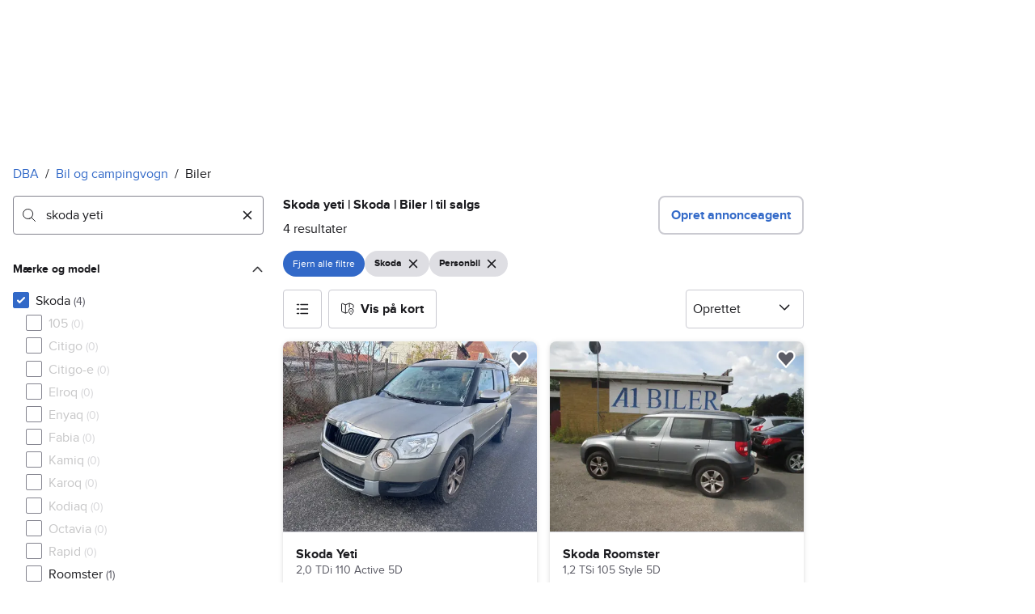

--- FILE ---
content_type: text/html; charset=utf-8
request_url: https://www.dba.dk/mobility/search/car?make=0.808&q=skoda+yeti&registration_class=1
body_size: 70381
content:
<!doctype html>
  <html lang="da">
      <head>
          <meta charset="utf-8">
          <meta name="viewport" content="width=device-width, initial-scale=1">
          
          <link rel="preconnect" href="https://images.dbastatic.dk">
          <style>@media(scripting: enabled){[data-await-elements]{display: none !important;}}</style>
          <link rel="preload" href="https://assets.finn.no/pkg/@warp-ds/fonts/v1/ProximaNova-Regular.woff2" as="font" type="font/woff2" crossorigin>
          <link rel="preload" href="https://assets.finn.no/pkg/@warp-ds/fonts/v1/ProximaNova-Bold.woff2" as="font" type="font/woff2" crossorigin>
          <link rel="stylesheet" href="https://assets.dba.dk/pkg/@warp-ds/fonts/v1/dba-dk.css" crossorigin>
          <link rel="stylesheet" href="https://assets.dba.dk/pkg/@warp-ds/css/v2/tokens/dba-dk.css" crossorigin>
          <link rel="stylesheet" href="https://assets.dba.dk/pkg/@warp-ds/css/v2/resets.css" crossorigin>
          <link rel="stylesheet" href="https://assets.dba.dk/pkg/@warp-ds/css/v2/components.css" crossorigin>
          <link href="https://assets.dba.dk/pkg/mobility-search-page-layout/1.1.1453/assets/entry.css" crossorigin media="all" type="text/css" rel="stylesheet">
          <link href="https://assets.dba.dk/pkg/advertising-podlet/1.1.249/client/index.css" crossorigin media="all" type="text/css" rel="stylesheet">
          <meta name="nmp:tracking:aurora" content="1"><meta name="nmp:tracking:brand" content="dba"><meta name="nmp:tracking:app-name" content="aurora-mobility-searchpage"><meta property="mbl:login" content="0">
          
          
          <script>(function(w,d,s,l,i){w[l]=w[l]||[];w[l].push({'gtm.start':
      new Date().getTime(),event:'gtm.js'});var f=d.getElementsByTagName(s)[0],
      j=d.createElement(s),dl=l!='dataLayer'?'&l='+l:'';j.async=true;j.src=
      'https://www.googletagmanager.com/gtm.js?id='+i+dl;f.parentNode.insertBefore(j,f);
      })(window,document,'script','dataLayer','GTM-MBD7PRZX');</script>
      
          
          <script src="https://assets.finn.no/pkg/@borealis/await-elements/v1/await-elements-init.js" type="module" crossorigin defer></script>
        <script src="https://assets.finn.no/npm/@lit-labs/ssr-client/v1/lit-element-hydrate-support.js" type="module" crossorigin defer></script>
          
          
        <meta name="csrf-token" content="undefined" />
        <link rel="stylesheet" href="https://assets.finn.no/pkg/@warp-ds/elements/2.4.0-next.2/styles.css" crossorigin />
        <script src="https://assets.finn.no/pkg/@warp-ds/elements/2.4.0-next.2/index.js" type="module"></script>
        <link rel="alternate" hrefLang="da" href="https://www.dba.dk/mobility/search/car?make=0.808&amp;q=skoda+yeti&amp;registration_class=1"/><link rel="canonical" href="https://www.dba.dk/mobility/search/car?make=0.808&amp;q=skoda+yeti&amp;registration_class=1"/><meta name="description" content="Se 4 biler til salg i kategorien Skoda på DBA, der indeholder søgeordet “skoda yeti”. Sammenlign priser og find din næste bil blandt populære bilmærker i hele Danmark."/><meta property="og:description" content="Se 4 biler til salg i kategorien Skoda på DBA, der indeholder søgeordet “skoda yeti”. Sammenlign priser og find din næste bil blandt populære bilmærker i hele Danmark."/><meta property="og:title" content="Skoda yeti | Skoda | Biler | til salgs | DBA"/><meta property="og:url" content="https://www.dba.dk/mobility/search/car?make=0.808&amp;q=skoda+yeti&amp;registration_class=1"/><meta name="robots" content="index, follow"/><title>Skoda yeti | Skoda | Biler | til salgs | DBA</title><script id="seoStructuredData" type="application/ld+json">{"@context":"https://schema.org","@type":"CollectionPage","name":"Skoda yeti | Skoda | Biler | til salgs | DBA","description":"Se 4 biler til salg i kategorien Skoda på DBA, der indeholder søgeordet “skoda yeti”. Sammenlign priser og find din næste bil blandt populære bilmærker i hele Danmark.","url":"https://www.dba.dk/mobility/search/car?make=0.808&q=skoda+yeti&registration_class=1","mainEntity":{"@type":"ItemList","name":"Biler","itemListOrder":"https://schema.org/ItemListUnordered","itemListElement":[{"@type":"ListItem","position":1,"item":{"@type":"Product","description":"2,0 TDi 110 Active  5D","brand":{"@type":"Brand","name":"Skoda Yeti"},"model":"Yeti","offers":{"@type":"Offer","price":"22900","priceCurrency":"DKK","availability":"https://schema.org/InStock","itemCondition":"https://schema.org/UsedCondition"},"name":"Skoda Yeti","image":"https://images.dbastatic.dk/dynamic/default/item/15999163/ce723c78-75d5-432e-9a38-19e9ca523354","itemCondition":"https://schema.org/UsedCondition","url":"https://www.dba.dk/mobility/item/15999163"}},{"@type":"ListItem","position":2,"item":{"@type":"Product","description":"1,2 TSi 105 Style  5D","brand":{"@type":"Brand","name":"Skoda Roomster"},"model":"Roomster","offers":{"@type":"Offer","price":"14500","priceCurrency":"DKK","availability":"https://schema.org/InStock","itemCondition":"https://schema.org/UsedCondition"},"name":"Skoda Roomster","image":"https://images.dbastatic.dk/dynamic/default/item/11396065/5a8ff59e-4d4b-4adc-a57f-1cce77075f10","itemCondition":"https://schema.org/UsedCondition","url":"https://www.dba.dk/mobility/item/11396065"}},{"@type":"ListItem","position":3,"item":{"@type":"Product","description":"1,2 TSi 105 Active  5D","brand":{"@type":"Brand","name":"Skoda Yeti"},"model":"Yeti","offers":{"@type":"Offer","price":"14500","priceCurrency":"DKK","availability":"https://schema.org/InStock","itemCondition":"https://schema.org/UsedCondition"},"name":"Skoda Yeti","image":"https://images.dbastatic.dk/dynamic/default/item/11396068/7f92188c-3b5b-4ef4-a458-5dd4631234a3","itemCondition":"https://schema.org/UsedCondition","url":"https://www.dba.dk/mobility/item/11396068"}},{"@type":"ListItem","position":4,"item":{"@type":"Product","description":"1,2 TSi 105 Active  5D","brand":{"@type":"Brand","name":"Skoda Yeti"},"model":"Yeti","offers":{"@type":"Offer","price":"36980","priceCurrency":"DKK","availability":"https://schema.org/InStock","itemCondition":"https://schema.org/UsedCondition"},"name":"Skoda Yeti","image":"https://images.dbastatic.dk/dynamic/default/item/11235033/ac4a8039-8e54-43a1-8e24-a7f8cc983eff","itemCondition":"https://schema.org/UsedCondition","url":"https://www.dba.dk/mobility/item/11235033"}}]}}</script>
    
          
          <link href="https://static.finncdn.no/_c/common-browserbundle/v5.0.0/main.min.js" crossorigin as="script" rel="preload">
          <link href="https://assets.dba.dk/pkg/mobility-search-page-layout/1.1.1453/assets/entry.client.js" crossorigin as="script" rel="preload">
          <link href="https://assets.dba.dk/pkg/advertising-podlet/1.1.249/client/client.js" crossorigin as="script" rel="preload">
          <link href="https://assets.dba.dk/pkg/broadcast-podlet/1.0.52/main.js" crossorigin as="script" rel="preload">
          <link href="https://assets.dba.dk/pkg/footer/1.1.176/footer.js" crossorigin as="script" rel="preload">
          <link href="https://assets.dba.dk/pkg/topbar/1.0.422/header.js" crossorigin as="script" rel="preload">
          <link href="https://assets.dba.dk/pkg/@warp-ds/elements/v2/index.js" crossorigin as="script" rel="preload">
          <link href="https://assets.dba.dk/pkg/search-sorting-info-podlet/1.0.20/entry.client.js" crossorigin as="script" rel="preload">
          
          
          <meta property="og:site_name" content="DBA.dk">
          <meta property="og:type" content="website">
          <meta property="og:image" content="https://www.dba.dk/android-chrome-192x192.png">
          <meta property="og:image:width" content="192">
          <meta property="og:image:height" content="192">
          <meta property="og:locale" content="da">
          <link rel="icon" href="/favicon.ico">
<link rel="icon" href="/favicon-t-96x96.png" sizes="96x96">
<link rel="apple-touch-icon" href="/apple-touch-icon-180x180.png">
          <link rel="manifest" href="/manifest.json">
          
          
      </head>
      <body>
          <noscript><iframe src="https://www.googletagmanager.com/ns.html?id=GTM-MBD7PRZX"
      height="0" width="0" style="display:none;visibility:hidden"></iframe></noscript>
          
        
        <!-- FINN HEADER (VERSION: github-action-job-6362890-301-1) -->
        <style>html { font-size: 62.5%; }</style>
        <!--lit-part dpdi7DWzyz4=--><!--lit-node 0--><link rel="stylesheet" href="https://assets.dba.dk/pkg/@warp-ds/fonts/v1/dba-dk.css" />
                <!--lit-node 1--><link rel="stylesheet" href="https://assets.finn.no/pkg/@warp-ds/css/v2/tokens/dba-dk.css" />
                <span>
                    <!--lit-node 3--><finn-topbar
                        
                        
                        
                        
                        
                        
                        
                        
                        
                        
                        
                     active-menu-item="NONE" sites="//www.dba.dk" locale="da" translations="{&quot;browser-warning.broadcast.aria-label&quot;:[&quot;Vigtig besked&quot;],&quot;browser-warning.broadcast.content.expiration&quot;:[&quot;Fra den 1. januar 2021 vil du måske ikke længere kunne bruge DBA, da vi stopper supporten til gamle browsere&quot;],&quot;browser-warning.broadcast.content.hello&quot;:[&quot;Hovsa, du bruger vist en gammel browserversion ser det ud til! Du skal opdatere din browser, hvis DBA skal kunne fungere korrekt&quot;],&quot;browser-warning.broadcast.content.upgrade&quot;:[&quot;Ønsker du at prøve en helt ny browser? Her er nogle forslag&quot;],&quot;browser-warning.broadcast.dismiss.aria-label&quot;:[&quot;Afvis&quot;],&quot;onboarding.dialog.button.back&quot;:[&quot;Tilbage&quot;],&quot;onboarding.dialog.button.discover-dba&quot;:[&quot;Opdag det nye DBA&quot;],&quot;onboarding.dialog.button.finish&quot;:[&quot;Gennemfør&quot;],&quot;onboarding.dialog.button.letsgo&quot;:[&quot;Lad os komme i gang!&quot;],&quot;onboarding.dialog.button.next&quot;:[&quot;Næste&quot;],&quot;onboarding.dialog.button.remind-me-later&quot;:[&quot;Påmind mig senere&quot;],&quot;onboarding.dialog.button.take-tour&quot;:[&quot;Få en rundvisning&quot;],&quot;onboarding.dialog.content.first-screen.image.alttext.blocket&quot;:[&quot;Person, der rutsjer ned af en rød rutsjebane mod et DBA-skilt.&quot;],&quot;onboarding.dialog.content.first-screen.image.alttext.dba&quot;:[&quot;DBA-logo i forbindelse med lancering af ny platform&quot;],&quot;onboarding.dialog.content.first-screen.image.alttext.tori&quot;:[&quot;En rød cirkel med ordene \&quot;ToriDiili - sikker betaling, problemfri levering\&quot;.&quot;],&quot;onboarding.dialog.content.first-screen.text.blocket&quot;:[&quot;Det nye DBA er live med nye måder at finde, gemme og sælge på. Den samme velkendte markedsplads, bare lidt anderledes!&quot;],&quot;onboarding.dialog.content.first-screen.text.dba&quot;:[&quot;DBA har fået nye funktioner, der gør det nemmere at handle brugt. Ved at fortsætte accepterer jeg DBA&#39;s&quot;],&quot;onboarding.dialog.content.first-screen.text.tori&quot;:[&quot;Den velkendte og sikre Tori-webshop er nu blevet endnu mere sikker og nem at bruge. For eksempel kan du nu foretage transaktioner gennem Toris egen betalings- og fragtservice ToriDiili.&quot;],&quot;onboarding.dialog.content.first-screen.title.blocket&quot;:[&quot;Vi har ændret lidt på tingene!&quot;],&quot;onboarding.dialog.content.first-screen.title.dba&quot;:[&quot;Velkommen til det nye DBA!&quot;],&quot;onboarding.dialog.content.first-screen.title.t-and-c-link-text.dba&quot;:[&quot;vilkår&quot;],&quot;onboarding.dialog.content.first-screen.title.tori&quot;:[&quot;Velkommen til det nye og forbedrede Tori!&quot;],&quot;onboarding.dialog.content.fourth-screen.image.alttext.blocket&quot;:[&quot;Hånd, der holder et kamera og tager et billede af en polkaprikket vase på et bord.&quot;],&quot;onboarding.dialog.content.fourth-screen.image.alttext.dba&quot;:[&quot;Nemme og sikre handler med DBA. Eksempel på fragtmuligheder baseret på varens størrelse for sælgere.&quot;],&quot;onboarding.dialog.content.fourth-screen.image.alttext.tori&quot;:[&quot;Sælgers profil i en annonce. Det viser navnet Liisa Andersson, valideret bruger, Tori-bruger siden 2012. Sælgeren har 16 bedømmelser med en gennemsnitlig vurdering på 8,7.&quot;],&quot;onboarding.dialog.content.fourth-screen.text.blocket&quot;:[&quot;Bedre kladder, bedre annonsestatistiker og spændende nye fordele!&quot;],&quot;onboarding.dialog.content.fourth-screen.text.dba&quot;:[&quot;Nu slipper du for at udveksle private oplysninger eller aftale betaling. Det klarer vi for dig.&quot;],&quot;onboarding.dialog.content.fourth-screen.text.tori&quot;:[&quot;Du kan se sælgerens vurderinger og profil, før du bestemmer dig for at købe. Takket være køberbeskyttelse udbetales pengene først til sælgeren efter, at du har kontrolleret varen efter levering.&quot;],&quot;onboarding.dialog.content.fourth-screen.title.blocket&quot;:[&quot;Sælg og opnå fordele&quot;],&quot;onboarding.dialog.content.fourth-screen.title.dba&quot;:[&quot;Sælg uden småsnak&quot;],&quot;onboarding.dialog.content.fourth-screen.title.tori&quot;:[&quot;Alle salg på ToriDiili inkluderer købsbeskyttelse&quot;],&quot;onboarding.dialog.content.second-screen.image.alttext.blocket&quot;:[&quot;Hånd, der holder en smartphone med en rød knallert på skærmen.&quot;],&quot;onboarding.dialog.content.second-screen.image.alttext.dba&quot;:[&quot;Guide: Sådan tjekker man sine handelsespartneres bedømmelser. Profilkort tilhørende Lisa Andersen, en MitID-valideret bruger med en gennemsnitlig score på 9,2 ud fra 16 bedømmelser.&quot;],&quot;onboarding.dialog.content.second-screen.image.alttext.tori&quot;:[&quot;En smartphone viser en Tori-annonce og en knap med teksten \&quot;Byd på ToriDiili\&quot;.&quot;],&quot;onboarding.dialog.content.second-screen.text.blocket&quot;:[&quot;Flere måder at søge på takket være flere kategorier og filtre. Nem fragt og sikker betaling - som du kender det.&quot;],&quot;onboarding.dialog.content.second-screen.text.dba&quot;:[&quot;Du kan nu se andres bedømmelser af brugeren, du handler med, før du køber eller sælger.&quot;],&quot;onboarding.dialog.content.second-screen.text.tori&quot;:[&quot;Find skjulte skatte over hele Finland med få klik! Du kan genkende annoncerne fra tjenesten på ToriDiili-logoet.&quot;],&quot;onboarding.dialog.content.second-screen.title.blocket&quot;:[&quot;Smartere søgning og køb!&quot;],&quot;onboarding.dialog.content.second-screen.title.dba&quot;:[&quot;Se andres bedømmelser&quot;],&quot;onboarding.dialog.content.second-screen.title.tori&quot;:[&quot;Shop som i en webshop&quot;],&quot;onboarding.dialog.content.third-screen.image.alttext.blocket&quot;:[&quot;Grøn cykel med grå hjul og gule greb på styret.&quot;],&quot;onboarding.dialog.content.third-screen.image.alttext.dba&quot;:[&quot;Køb trygt med DBA i hele Danmark. Eksempel på betalingsoversigt, der viser et samlet beløb på 345 kr. med mulighed for betaling med MobilePay.&quot;],&quot;onboarding.dialog.content.third-screen.image.alttext.tori&quot;:[&quot;En smartphone, der viser overskriften \&quot;Tilbyd ToriDiili - Toris nye fragt- og betalingsservice\&quot;. En pil peger på den pakkestørrelse, som sælgeren skal vælge for fragt.&quot;],&quot;onboarding.dialog.content.third-screen.text.blocket&quot;:[&quot;Sortér favoritter med lister, og gem så mange søgeagenter, du vil. Plus bedømmelser på alle handler mellem privatpersoner, ligegyldigt hvordan du handler.&quot;],&quot;onboarding.dialog.content.third-screen.text.dba&quot;:[&quot;Køb nemt direkte på DBA med fragt og tryg betaling i én løsning med Fiks færdig.&quot;],&quot;onboarding.dialog.content.third-screen.text.tori&quot;:[&quot;Når du sælger dine varer med ToriDiili, behøver du ikke at udveksle kontaktoplysninger eller aftale betaling med køberen - det hele går automatisk gennem Tori!&quot;],&quot;onboarding.dialog.content.third-screen.title.blocket&quot;:[&quot;Gå ikke glip af en eneste handel&quot;],&quot;onboarding.dialog.content.third-screen.title.dba&quot;:[&quot;Køb som i en webshop&quot;],&quot;onboarding.dialog.content.third-screen.title.tori&quot;:[&quot;Sælg uden beskeder frem og tilbage&quot;],&quot;onboarding.dialog.header.close-button.area-label&quot;:[&quot;Luk&quot;],&quot;onboarding.dialog.header.close-icon.title&quot;:[&quot;Kryds&quot;],&quot;topbar.callout-wrapper-favorites.text&quot;:[&quot;Find dine favoritter her&quot;],&quot;topbar.header.business-center.link&quot;:[&quot;Til virksomheder&quot;],&quot;topbar.header.frontpage.link.aria-label&quot;:[&quot;Forside&quot;],&quot;topbar.header.logo.aria-label&quot;:[&quot;DBA-logoet viser navnet DBA skrevet med hvid tekst i et lyseblåt rektangel til højre for en mørkeblå kvart cirkel.&quot;],&quot;topbar.header.messages.text&quot;:[&quot;Beskeder&quot;],&quot;topbar.header.new-ad.link&quot;:[&quot;Ny annonce&quot;],&quot;topbar.link.login&quot;:[&quot;Log ind&quot;],&quot;topbar.link.profile&quot;:[&quot;Min DBA&quot;],&quot;topbar.notifications.link.aria-label&quot;:[&quot;Notifikationer&quot;],&quot;topbar.notifications.link.text&quot;:[&quot;Notifikationer&quot;],&quot;topbar.notifications.link.title&quot;:[&quot;Notifikationer&quot;],&quot;topbar.profile-image.alt&quot;:[&quot;Mit profilbillede&quot;],&quot;topbar.subtitle&quot;:[&quot;Mulighedernes marked&quot;]}" brand="DBA" links="{&quot;newAd&quot;:&quot;/create-item/start&quot;}" profile-image-url="https://images.beta.tori.fi/dynamic/80x80c/profile_placeholders/default" messaging-unread-count="0"><template shadowroot="open" shadowrootmode="open"><style>
                :host {
                    width: 100%;
                    display: block;
                    height: 50px;
                    margin-bottom: 16px;
                }

                .z-20 {
                    z-index: 20;
                }

                /* Reserve space for icons when not yet defined */
                w-icon-circle-user-filled-24:not(:defined),
                w-icon-circle-user-24:not(:defined),
                w-icon-bell-filled-24:not(:defined),
                w-icon-bell-24:not(:defined),
                w-icon-building-24:not(:defined),
                w-icon-circle-plus-filled-24:not(:defined),
                w-icon-circle-plus-24:not(:defined) {
                    display: inline-block;
                    width: 24px;
                    height: 24px;
                }
                /* Reserve height for messaging icon when not yet defined */
                .messaging-placeholder {
                    display: inline-block;
                    height: 24px;
                }

                @media print {
                    header {
                        position: static !important;
                    }
                }

                @media (min-width: 320px) {
                    .mobile-logo {
                        display: block;
                    }

                    .home-icon {
                        display: none;
                    }
                }

                @media (min-width: 812px) {
                    .finn-logo-text {
                        display: block;
                    }
                }
                @media (max-width: 319px) {
                    .mobile-logo {
                        display: none;
                    }
                    .logo {
                        flex-grow: 1;
                        margin-left: -16px;
                    }
                }

                @media (max-width: 767px) {
                    .mobile-logo svg {
                        width: 54px;
                    }

                    .for-business-icon {
                        display: none;
                    }
                }
                *,:before,:after{--w-rotate:0;--w-rotate-x:0;--w-rotate-y:0;--w-rotate-z:0;--w-scale-x:1;--w-scale-y:1;--w-scale-z:1;--w-skew-x:0;--w-skew-y:0;--w-translate-x:0;--w-translate-y:0;--w-translate-z:0;box-sizing:border-box;border-style:solid;border-width:0;border-color:var(--w-s-color-border)}html{font-size:62.5%}body{background-color:var(--w-s-color-background);min-height:100%;margin:0;overflow-y:scroll}body,:host{-webkit-text-size-adjust:100%;tab-size:4;-webkit-tap-highlight-color:transparent;font-family:var(--w-font-family);font-size:var(--w-font-size-m);line-height:var(--w-line-height-m);color:var(--w-s-color-text)}hr{color:inherit;border-top-width:1px;height:0}abbr:where([title]){-webkit-text-decoration:underline dotted;text-decoration:underline dotted}h1,h2,h3,h4,h5,h6{font-size:inherit;font-weight:700}a{cursor:pointer;color:var(--w-s-color-text-link);text-decoration:none}a:hover,a:focus,a:active{text-decoration:underline}a:focus-visible{outline:2px solid var(--w-s-color-border-focus);outline-offset:1px}b,strong{font-weight:700}code,kbd,samp,pre{font-family:ui-monospace,SFMono-Regular,Menlo,Monaco,Consolas,Liberation Mono,Courier New,monospace;font-size:1em}sub,sup{vertical-align:baseline;font-size:75%;line-height:0;position:relative}sub{bottom:-.25em}sup{top:-.5em}table{text-indent:0;border-color:inherit;border-collapse:collapse}button,input,optgroup,select,textarea{font-family:inherit;font-size:100%;font-weight:inherit;line-height:inherit;color:inherit;margin:0;padding:0}button,select{text-transform:none}button,[type=button],[type=reset],[type=submit]{-webkit-appearance:button}:-moz-focusring{outline:auto}:-moz-ui-invalid{box-shadow:none}progress{vertical-align:baseline}::-webkit-inner-spin-button{height:auto}::-webkit-outer-spin-button{height:auto}[type=search]{-webkit-appearance:textfield;outline-offset:-2px}::-webkit-search-decoration{-webkit-appearance:none}::-webkit-file-upload-button{-webkit-appearance:button;font:inherit}summary{display:list-item}blockquote,dl,dd,h1,h2,h3,h4,h5,h6,hr,figure,p,pre{margin:0}fieldset{margin:0;padding:0}legend{padding:0}ol,ul,menu{margin:0;padding:0;list-style:none}textarea{resize:vertical}input::placeholder,textarea::placeholder{opacity:1;color:var(--w-s-color-text-placeholder)}button,[role=button]{cursor:pointer}:disabled{cursor:default}img,svg,video,canvas,audio,iframe,embed,object{vertical-align:middle;display:block}img,video{max-width:100%;height:auto}h1{font-size:var(--w-font-size-xxl);line-height:var(--w-line-height-xxl)}h2{font-size:var(--w-font-size-xl);line-height:var(--w-line-height-xl)}h3{font-size:var(--w-font-size-l);line-height:var(--w-line-height-l)}h4{font-size:var(--w-font-size-m);line-height:var(--w-line-height-m)}h5{font-size:var(--w-font-size-s);line-height:var(--w-line-height-s)}dt,dd{margin:0 16px}h1,h2,h3,h4,h5,ul,ol,dl,p,blockquote{margin:0 0 8px}[hidden]{display:none!important}[tabindex="-1"]:focus:not(:focus-visible){outline:none}legend{float:left;width:100%;margin:0;padding:0;display:table}legend+*{clear:both}fieldset{border:0;min-width:0;margin:0;padding:.01em 0 0}body:not(:-moz-handler-blocked) fieldset{display:table-cell}svg{pointer-events:none}.page-container{background-color:var(--w-s-color-background);max-width:1010px;margin:0;padding:0 16px}@media (min-width:1300px){.page-container{margin-left:auto;margin-right:auto;padding-left:31px;padding-right:31px}}.bg-inherit{background-color:inherit}.border-b{border-bottom-width:1px}.border-b-2{border-bottom-width:2px}.border-transparent{border-color:#0000}.border-\[--w-color-navbar-border-selected\],.hover\:border-\[--w-color-navbar-border-selected\]:hover,.focus\:border-\[--w-color-navbar-border-selected\]:focus{border-color:var(--w-color-navbar-border-selected)}.rounded-full{border-radius:9999px}.text-\[--w-color-navbar-icon-selected\]{color:var(--w-color-navbar-icon-selected)}.block{display:block}.inline-block{display:inline-block}.flex{display:flex}.hidden{display:none}.no-underline,.hover\:no-underline:hover,.focus\:no-underline:focus,.active\:no-underline:active{text-decoration:none}.flex-auto{flex:auto}.focus\:outline-none:focus{outline-offset:2px;outline:2px solid #0000}.items-center{align-items:center}.justify-center{justify-content:center}.fixed{position:fixed}.relative{position:relative}.static{position:static}.z-20{z-index:20}.s-bg{background-color:var(--w-s-color-background)}.s-text{color:var(--w-s-color-text)}.s-icon-subtle{color:var(--w-s-color-icon-subtle)}.s-border{border-color:var(--w-s-color-border)}.w-full{width:100%}.-mb-4{margin-bottom:-.4rem}.ml-8{margin-left:.8rem}.pt-2{padding-top:.2rem}.font-bold{font-weight:700}.pointer-events-none{pointer-events:none}.whitespace-nowrap{white-space:nowrap}.text-12{font-size:var(--w-font-size-xs);line-height:var(--w-line-height-xs)}@media (max-width:479.9px){.lt-sm\:pr-0{padding-right:0}}@media (min-width:480px){.sm\:block{display:block}.sm\:hidden{display:none}}@media (min-width:768px){.md\:block{display:block}.md\:flex-none{flex:none}.md\:ml-10{margin-left:1rem}.md\:mr-auto{margin-right:auto}.md\:px-10{padding-left:1rem;padding-right:1rem}.md\:py-0{padding-top:0;padding-bottom:0}};
            </style><!--lit-part M2fsCbrOnUg=-->
            <header class="s-bg border-b s-border w-full fixed z-20" data-browser-warning="true">
                <!--lit-node 1--><span role="img" aria-label="DBA-logoet viser navnet DBA skrevet med hvid tekst i et lyseblåt rektangel til højre for en mørkeblå kvart cirkel."></span>
                <nav
                    class="bg-inherit page-container flex notranslate lt-sm:pr-0"
                    style="height:49px"
                    aria-label="Topp"
                >
                    <!--lit-node 3--><a
                        href="//www.dba.dk"
                        class="logo flex justify-center items-center md:mr-auto border-b-2 border-transparent hover:border-[--w-color-navbar-border-selected] focus:border-[--w-color-navbar-border-selected] focus:outline-none text-grey-800 no-underline hover:no-underline focus:no-underline active:no-underline "
                        aria-current="false"
                        aria-label="Forside"
                        data-automation-id="frontpage-link"
                        title="Forside"
                    >
                        <!--lit-part eglZwT5+6pM=-->
                    <w-icon-house-24 class="-mb-4 s-icon-subtle home-icon"></w-icon-house-24>
                    <span class="mobile-logo">
                        <svg width="76" height="49" viewBox="0 0 76 49" fill="none" xmlns="http://www.w3.org/2000/svg">
                            <g clip-path="url(#clip0_5429_2606)">
                                <path
                                    fill-rule="evenodd"
                                    clip-rule="evenodd"
                                    d="M17.2558 9.14486H21.7099C22.0149 9.1414 22.2655 9.3842 22.2706 9.68822V38.5797C22.2673 38.7241 22.2062 38.8612 22.1009 38.9604C21.9955 39.0596 21.8547 39.1126 21.7099 39.1076H17.9099C17.5857 39.0989 17.2951 38.9058 17.1624 38.6108L16.6951 37.3843C14.8951 38.9493 12.5893 39.8146 10.2009 39.8217C4.5787 39.8217 0 35.0401 0 29.1562C0 23.2723 4.5787 18.4907 10.2009 18.4907C12.5916 18.5005 14.8981 19.3717 16.6951 20.9436V9.6727C16.6984 9.52829 16.7595 9.39119 16.8648 9.29202C16.9702 9.19284 17.111 9.13984 17.2558 9.14486ZM5.591 29.1717C5.591 32.1214 8.08281 34.5122 11.1509 34.5122C14.2189 34.5122 16.7107 32.1214 16.7107 29.1717C16.7107 26.222 14.2189 23.8312 11.1509 23.8312C8.08281 23.8312 5.591 26.222 5.591 29.1717Z"
                                    fill="#00098A"
                                />
                                <path
                                    fill-rule="evenodd"
                                    clip-rule="evenodd"
                                    d="M33.6363 20.9377C35.431 19.3626 37.7391 18.4913 40.1306 18.486C45.7528 18.486 50.3315 23.2807 50.3315 29.1616C50.3315 35.0425 45.7528 39.8217 40.1306 39.8217C37.7399 39.8119 35.4333 38.9411 33.6363 37.37L33.1691 38.5959C33.0315 38.8866 32.7439 39.0777 32.4216 39.0924H28.6216C28.4768 39.0974 28.336 39.0444 28.2306 38.9453C28.1253 38.8462 28.0642 38.7092 28.0609 38.5648V9.67243C28.0642 9.5281 28.1253 9.39107 28.2306 9.29194C28.336 9.19281 28.4768 9.13984 28.6216 9.14486H33.0757C33.2205 9.13984 33.3613 9.19281 33.4666 9.29194C33.572 9.39107 33.6331 9.5281 33.6363 9.67243V20.9377ZM33.6364 29.1461C33.6364 32.0943 36.1282 34.4839 39.1962 34.4839C42.2643 34.4839 44.7561 32.0943 44.7561 29.1461C44.7561 26.1979 42.2643 23.8083 39.1962 23.8083C36.1282 23.8083 33.6364 26.1979 33.6364 29.1461Z"
                                    fill="#00098A"
                                />
                                <path
                                    fill-rule="evenodd"
                                    clip-rule="evenodd"
                                    d="M71.1808 19.2541H75.3078C75.4526 19.2491 75.5934 19.3021 75.6988 19.4013C75.8041 19.5006 75.8652 19.6377 75.8685 19.7822V38.6533C75.8652 38.7977 75.8041 38.9349 75.6988 39.0341C75.5934 39.1333 75.4526 39.1864 75.3078 39.1814H71.5078C71.1836 39.1727 70.893 38.9795 70.7603 38.6843L70.293 37.4573C68.493 39.023 66.1872 39.8888 63.7988 39.8958C58.1766 39.8958 53.5979 35.112 53.5979 29.2255C53.5979 23.339 58.1766 18.5552 63.7988 18.5552C66.1882 18.5566 68.4959 19.4231 70.293 20.9937L70.5266 19.7667C70.6043 19.4686 70.872 19.2589 71.1808 19.2541ZM64.7488 34.5529C67.8012 34.5529 70.293 32.1765 70.3086 29.241V29.1789C70.293 26.2434 67.8168 23.867 64.7488 23.867C61.6807 23.867 59.1889 26.2589 59.1889 29.2099C59.1889 32.161 61.6963 34.5529 64.7488 34.5529Z"
                                    fill="#00098A"
                                />
                            </g>
                            <defs>
                                <clipPath id="clip0_5429_2606">
                                    <rect width="75.8684" height="31" fill="white" transform="translate(0 9)" />
                                </clipPath>
                            </defs>
                        </svg>
                    </span>
                <!--/lit-part-->
                    </a>
                    <!--lit-part wbjyOmlNlQU=--> <!--lit-part--><!--/lit-part-->
                              <!--lit-node 1--><a
                                  id="top-bar_notifications-link"
                                  href="//www.dba.dk/notifications"
                                  class="border-transparent group flex flex-auto md:flex-none justify-center items-center md:py-0 md:px-10 md:ml-10 relative no-wrap text-12 no-underline  min-width-0 border-b-2 hover:border-[--w-color-navbar-border-selected] focus:border-[--w-color-navbar-border-selected] focus:outline-none hover:no-underline focus:no-underline active:no-underline"
                                  aria-current="false"
                                  aria-label="Notifikationer"
                                  data-automation-id="notifications-link"
                                  title="Notifikationer"
                                  
                                  rel="nofollow"
                              >
                                  <!--lit-part ISYYNefsTdw=--> <w-icon-bell-24 class="-mb-4 s-icon-subtle"></w-icon-bell-24><!--/lit-part-->
                                  <!--lit-node 3--><notification-bubble ></notification-bubble>
                                  <span class="hidden md:block ml-8 s-text translate font-bold" style="color: #474445;"
                                      ><!--lit-part-->Notifikationer<!--/lit-part--></span
                                  >
                              </a>
                              <!--lit-node 6--><a
                                  href="//www.dba.dk/create-item/start"
                                  class="border-transparent group flex flex-auto md:flex-none justify-center items-center md:py-0 md:px-10 md:ml-10 relative no-wrap text-12 no-underline min-width-0 border-b-2 hover:border-[--w-color-navbar-border-selected] focus:border-[--w-color-navbar-border-selected] focus:outline-none hover:no-underline focus:no-underline active:no-underline"
                                  aria-current="false"
                                  aria-label="Ny annonce"
                                  data-automation-id="new-ad-link"
                                  title="Ny annonce"
                                  
                                  rel="nofollow"
                              >
                                  <!--lit-part U9LtR7U/Q2s=--><w-icon-circle-plus-24 class="-mb-4 s-icon-subtle"></w-icon-circle-plus-24><!--/lit-part-->
                                  <span class="hidden md:block ml-8 s-text translate font-bold" style="color: #474445;"
                                      ><!--lit-part-->Ny annonce<!--/lit-part--></span
                                  >
                              </a>

                              <!--lit-node 10--><a
                                  id="top-bar_messages-link"
                                  href="//www.dba.dk/messages"
                                  class="border-transparent group flex flex-auto md:flex-none justify-center items-center md:py-0 md:px-10 md:ml-10 relative no-wrap text-12 no-underline  min-width-0 border-b-2 hover:border-[--w-color-navbar-border-selected] focus:border-[--w-color-navbar-border-selected] focus:outline-none hover:no-underline focus:no-underline active:no-underline"
                                  aria-current="false"
                                  aria-label="Beskeder"
                                  data-automation-id="inbox-link"
                                  title="Beskeder"
                                  
                                  rel="nofollow"
                              >
                                  <!--lit-node 11--><messaging-icon
                                      text="Beskeder"
                                      count="0"
                                      
                                      
                                      
                                  >
                                      <!-- Placeholder with reserved width based on current brand -->
                                      <!--lit-node 13--><span
                                          class="messaging-placeholder"
                                          style="width: 83.266px;"
                                      ></span>
                                  </messaging-icon>
                              </a>
                              <!--lit-part V4jcaihQmOU=--><!--lit-node 0--><a
            href="//www.dba.dk/auth/login"
            class="border-transparent group flex flex-auto md:flex-none justify-center items-center md:py-0 md:px-10 md:ml-10 relative no-wrap text-12 no-underline  min-width-0 border-b-2 hover:border-[--w-color-navbar-border-selected] focus:border-[--w-color-navbar-border-selected] focus:outline-none hover:no-underline focus:no-underline active:no-underline"
            aria-current="false"
            aria-label="Log ind"
            data-automation-id="profile-link"
            title="Log ind"
            
            rel="nofollow"
        >
            <span data-hj-suppress id="topbar_profile-image"><!--lit-part 00uwu7WAOQY=--><w-icon-circle-user-24 class="-mb-4 s-icon-subtle"></w-icon-circle-user-24><!--/lit-part--></span>
            <span class="hidden md:block ml-8 text-gray-800 translate font-bold" style="color: #474445;"
                ><!--lit-part-->Log ind<!--/lit-part--></span
            >
        </a><!--/lit-part--><?><!--/lit-part-->
                </nav>
            </header>
        <!--/lit-part--></template></finn-topbar>
                    <!--lit-part BRUAAAUVAAA=--><?><!--/lit-part-->
                </span><!--/lit-part-->
        <topbar-data-service login-id="" spid-id="" api-url="https://www.dba.dk/mobility/search/podium-resource/header/api"></topbar-data-service>
        <browser-warning ></browser-warning>
    
        
    
  <script id="advertising-initial-state" type="application/json">
    {"env":"prod","logSessionId":"e1915a12-1f55-4b63-aa72-274c2e43ee39","unleashFeatures":{"killswitch":{"feature":"killswitch","id":"advertising-podlet.killswitch","abtest":false,"enabled":false},"enableGamTestCampaign":{"feature":"enableGamTestCampaign","id":"advertising-podlet.enableGamTestCampaign","abtest":false,"enabled":false},"disableAdvertisingConfigApi":{"feature":"disableAdvertisingConfigApi","id":"advertising-podlet.disableAdvertisingConfigApi","abtest":false,"enabled":false},"killswitchPrebid":{"feature":"killswitchPrebid","id":"advertising-podlet.killswitchPrebid","abtest":false,"enabled":false},"overrideAfsPubId":{"feature":"overrideAfsPubId","id":"advertising-podlet.overrideAfsPubId","abtest":false,"enabled":false},"enableGlobalPrebidConfigs":{"feature":"enableGlobalPrebidConfigs","id":"advertising-podlet.enableGlobalPrebidConfigs","abtest":false,"enabled":true},"enableBatchRequestSplit":{"feature":"enableBatchRequestSplit","id":"advertising-podlet.enableBatchRequestSplit","abtest":false,"enabled":false},"afsForNonConsent":{"feature":"afsForNonConsent","id":"advertising-podlet.afsForNonConsent","abtest":false,"enabled":true},"enableTop1Wallpaper":{"feature":"enableTop1Wallpaper","id":"advertising-podlet.enableTop1Wallpaper","abtest":false,"enabled":false}},"amplitudeExperiments":{"experiments":{},"payloads":{}},"baseUrl":"https://www.dba.dk/mobility/search/podium-resource/advertising","config":{"brand":"dba","deviceType":"desktop","vertical":"car","pageType":"result","subvertical":"used","adServer":{"afs":{"pubId":"partner-pub-7724422677792634","query":"skoda yeti","adPage":"1"},"gam":{"networkId":"18031432","targeting":[{"key":"consent","value":["0"]},{"key":"car_make","value":["808","808"]},{"key":"car_model","value":["808.2000128"]},{"key":"registration_class","value":["1"]},{"key":"search_query","value":["skoda yeti"]},{"key":"is_logged_in","value":["false"]},{"key":"device","value":["desktop"]},{"key":"page","value":["result"]},{"key":"vertical","value":["mobility"]},{"key":"subvertical","value":["cars"]}],"adUnitName":"dba-mobility","contentUrl":"https://dba.dk/mobility/search/car?make=0.808\u0026q=skoda+yeti\u0026registration_class=1"},"prebid":{"targeting":[{"key":"registration_class","value":["1"]},{"key":"car_make","value":["808"]},{"key":"search_query","value":["skoda yeti"]},{"key":"is_logged_in","value":["false"]},{"key":"device","value":["desktop"]},{"key":"page","value":["result"]},{"key":"vertical","value":["mobility"]},{"key":"subvertical","value":["cars"]}]}},"placements":[{"adServer":{"type":"gam","config":{"path":"/18031432/dba-mobility/wde/result/audience","mediaTypes":[{"type":"display","width":1,"height":11,"sizeName":"DISPLAY_1x11"}]}},"intermingle":{"grid":null,"list":null},"placementId":"advt_audience"},{"adServer":{"type":"gam","config":{"path":"/18031432/dba-mobility/wde/result/bottom_1","mediaTypes":[{"type":"display","width":930,"height":180,"sizeName":"DISPLAY_930x180"},{"type":"native","sizeName":"NATIVE_fluid"}]}},"intermingle":{"grid":null,"list":null},"placementId":"advt_bottom_1"},{"adServer":{"type":"gam","config":{"path":"/18031432/dba-mobility/wde/result/left_1","mediaTypes":[{"type":"display","width":160,"height":600,"sizeName":"DISPLAY_160x600"},{"type":"display","width":160,"height":601,"sizeName":"DISPLAY_160x601"},{"type":"display","width":300,"height":600,"sizeName":"DISPLAY_300x600"}],"sizeMappings":[{"allow":["DISPLAY_160x600","DISPLAY_160x601","DISPLAY_300x600"],"sizes":[[300,600],[160,601],[160,600]],"breakpoint":[1585,0]},{"allow":["DISPLAY_160x600","DISPLAY_160x601"],"sizes":[[160,601],[160,600]],"breakpoint":[1300,0]}]}},"intermingle":{"grid":null,"list":null},"placementId":"advt_left_1"},{"adServer":{"type":"gam","config":{"path":"/18031432/dba-mobility/wde/result/left_2","mediaTypes":[{"type":"display","width":160,"height":600,"sizeName":"DISPLAY_160x600"},{"type":"display","width":160,"height":603,"sizeName":"DISPLAY_160x603"},{"type":"display","width":300,"height":600,"sizeName":"DISPLAY_300x600"}],"sizeMappings":[{"allow":["DISPLAY_160x600","DISPLAY_300x600","DISPLAY_160x603"],"sizes":[[300,600],[160,603],[160,600]],"breakpoint":[1585,0]},{"allow":["DISPLAY_160x600","DISPLAY_160x603"],"sizes":[[160,603],[160,600]],"breakpoint":[1300,0]}]}},"intermingle":{"grid":null,"list":null},"placementId":"advt_left_2"},{"adServer":{"type":"gam","config":{"path":"/18031432/dba-mobility/wde/result/middle_1","mediaTypes":[{"type":"native","sizeName":"NATIVE_fluid"},{"type":"display","width":930,"height":180,"sizeName":"DISPLAY_930x180"},{"type":"display","width":970,"height":570,"sizeName":"DISPLAY_970x570"}]}},"intermingle":{"grid":19,"list":15},"placementId":"advt_middle_1"},{"adServer":{"type":"gam","config":{"path":"/18031432/dba-mobility/wde/result/middle_2","mediaTypes":[{"type":"display","width":930,"height":180,"sizeName":"DISPLAY_930x180"},{"type":"display","width":970,"height":570,"sizeName":"DISPLAY_970x570"}]}},"intermingle":{"grid":26,"list":22},"placementId":"advt_middle_2"},{"adServer":{"type":"gam","config":{"path":"/18031432/dba-mobility/wde/result/middle_3","mediaTypes":[{"type":"display","width":930,"height":180,"sizeName":"DISPLAY_930x180"},{"type":"display","width":970,"height":570,"sizeName":"DISPLAY_970x570"}]}},"intermingle":{"grid":33,"list":29},"placementId":"advt_middle_3"},{"adServer":{"type":"gam","config":{"path":"/18031432/dba-mobility/wde/result/middle_4","mediaTypes":[{"type":"display","width":930,"height":180,"sizeName":"DISPLAY_930x180"},{"type":"display","width":970,"height":570,"sizeName":"DISPLAY_970x570"}]}},"intermingle":{"grid":40,"list":36},"placementId":"advt_middle_4"},{"adServer":{"type":"gam","config":{"path":"/18031432/dba-mobility/wde/result/middle_5","mediaTypes":[{"type":"display","width":930,"height":180,"sizeName":"DISPLAY_930x180"},{"type":"display","width":970,"height":570,"sizeName":"DISPLAY_970x570"}]}},"intermingle":{"grid":47,"list":43},"placementId":"advt_middle_5"},{"adServer":{"type":"gam","config":{"path":"/18031432/dba-mobility/wde/result/right_1","mediaTypes":[{"type":"display","width":160,"height":600,"sizeName":"DISPLAY_160x600"},{"type":"display","width":160,"height":602,"sizeName":"DISPLAY_160x602"},{"type":"display","width":300,"height":600,"sizeName":"DISPLAY_300x600"}],"sizeMappings":[{"allow":["DISPLAY_160x600","DISPLAY_300x600","DISPLAY_160x602"],"sizes":[[300,600],[160,602],[160,600]],"breakpoint":[1585,0]},{"allow":["DISPLAY_160x600","DISPLAY_160x602"],"sizes":[[160,602],[160,600]],"breakpoint":[1165,0]}]}},"intermingle":{"grid":null,"list":null},"placementId":"advt_right_1"},{"adServer":{"type":"gam","config":{"path":"/18031432/dba-mobility/wde/result/right_2","mediaTypes":[{"type":"display","width":160,"height":600,"sizeName":"DISPLAY_160x600"},{"type":"display","width":160,"height":604,"sizeName":"DISPLAY_160x604"},{"type":"display","width":300,"height":600,"sizeName":"DISPLAY_300x600"}],"sizeMappings":[{"allow":["DISPLAY_160x600","DISPLAY_300x600","DISPLAY_160x604"],"sizes":[[300,600],[160,604],[160,600]],"breakpoint":[1585,0]},{"allow":["DISPLAY_160x600","DISPLAY_160x604"],"sizes":[[160,604],[160,600]],"breakpoint":[1165,0]}]}},"intermingle":{"grid":null,"list":null},"placementId":"advt_right_2"},{"adServer":{"type":"gam","config":{"path":"/18031432/dba-mobility/wde/result/top_1","mediaTypes":[{"type":"display","width":930,"height":180,"sizeName":"DISPLAY_930x180"},{"type":"display","width":970,"height":170,"sizeName":"DISPLAY_970x170"},{"type":"display","width":1,"height":2,"sizeName":"DISPLAY_1x2"},{"type":"native","sizeName":"NATIVE_fluid"}]}},"intermingle":{"grid":null,"list":null},"placementId":"advt_top_1"},{"adServer":{"type":"gam","config":{"path":"/18031432/dba-mobility/wde/result/wallpaper","mediaTypes":[{"type":"display","width":1,"height":1,"sizeName":"DISPLAY_1x1"}]}},"intermingle":{"grid":null,"list":null},"placementId":"advt_wallpaper"},{"adServer":{"type":"afs","config":{"styleId":"5448592414"}},"intermingle":{"grid":13,"list":11},"placementId":"afs_container_1"},{"adServer":{"type":"afs","config":{"styleId":"5448592414"}},"intermingle":{"grid":null,"list":null},"placementId":"afs_container_bottom"}],"consent":"rejected","searchKey":"SEARCH_ID_CAR_USED"},"locale":"da"}
  </script>
    <script>(()=>{(window.googletag??={}).cmd??=[]})();</script>
<script>(()=>(window.relevantDigital??={}).cmd??=[])();</script>
<script async="async" id="advt-script-relevant-digital-gam" src="https://schibsteddk-cdn.relevant-digital.com/static/tags/6792087e1371569029a09496.js"></script>
<script async="async" id="advt-script-gam" src="https://securepubads.g.doubleclick.net/tag/js/gpt.js" defer="defer"></script>
<script>((w,p)=>{w[p]??=function(){(w[p].q??=[]).push(arguments)},w[p].t=1*new Date})(window,'_googCsa');</script>
<script async="async" id="advt-script-gam" src="https://www.google.com/adsense/search/ads.js" defer="defer"></script>
    
  <!-- Keep this up here because it will be fixed, and should not have a relative parent. This DIV is styled from a GAM Wallpaper Creative and does not need to exist here.
  It will be created by the Creative if it doesn't exist. However, it is nice to have it here for understanding what it does -->
  <div id="wallpaper-container"></div>

  <div class='banners page-container' style='background-color: transparent;'>

  <advt-component placementId="advt_audience">
    <div id="advt_audience--container" slot="advt_audience--slot"></div>
  </advt-component>



    <div class="banners__wallpaper">
      
  <advt-component placementId="advt_wallpaper">
    <div id="advt_wallpaper--container" slot="advt_wallpaper--slot"></div>
  </advt-component>

    </div>

    <div class="banners__left">
      <div class="banners__sticky-container">

        <div class="banners__sticky--1">
          <div class="banners__skyscraper">
            
  <advt-component placementId="advt_left_1">
    <div id="advt_left_1--container" slot="advt_left_1--slot"></div>
  </advt-component>

          </div>
        </div>


        <div class="banners__sticky-container">
          <div class="banners__sticky--2">
            <div class="banners__skyscraper">
              
  <advt-component placementId="advt_left_2">
    <div id="advt_left_2--container" slot="advt_left_2--slot"></div>
  </advt-component>

            </div>
          </div>
        </div>
      </div>
    </div>


    <div id="banner-top-container" style="min-height: 180px;" class="banners__top">
      
  <advt-component placementId="advt_top_1">
    <div id="advt_top_1--container" slot="advt_top_1--slot"></div>
  </advt-component>

    </div>




    <div class="banners__right">
      <div class="banners__sticky-container">

        <div class="banners__sticky--1">
          <div class="banners__skyscraper">
              
  <advt-component placementId="advt_right_1">
    <div id="advt_right_1--container" slot="advt_right_1--slot"></div>
  </advt-component>

          </div>
        </div>


        <div class="banners__sticky-container">
          <div class="banners__sticky--2">
            <div class="banners__skyscraper">
              
  <advt-component placementId="advt_right_2">
    <div id="advt_right_2--container" slot="advt_right_2--slot"></div>
  </advt-component>

            </div>
          </div>
        </div>
      </div>
    </div>
  </div>

  <advt-dev-tool></advt-dev-tool>
  
        
        <div class="page-container sm:mt-20">
<style>broadcast-podlet-isolated:not(:defined) > template[shadowrootmode] ~ *  {opacity:0;visibility:hidden;}</style>
<broadcast-podlet-isolated>
  <template shadowrootmode="open">
    <style>@import url('https://assets.finn.no/pkg/@warp-ds/css/v2/resets.css');@import url('https://assets.finn.no/pkg/@warp-ds/css/v2/components.css');
    </style>
    <script type="application/json" id="broadcast-props">{"api":"https://www.dba.dk/broadcasts","url":"https:/www.dba.dk/mobility/search"}</script><section id="broadcast"></section>
  </template>
</broadcast-podlet-isolated>
<script>(()=>{function e(d){HTMLTemplateElement.prototype.hasOwnProperty("shadowRootMode")||d.querySelectorAll("template[shadowrootmode]").forEach(o=>{let n=o.getAttribute("shadowrootmode"),s=o.hasAttribute("shadowrootdelegatesfocus"),t=o.parentNode.attachShadow({mode:n,delegatesFocus:s});t.appendChild(o.content),o.remove(),e(t)})}var r;(r=document.currentScript)!=null&&r.previousElementSibling&&e(document.currentScript.previousElementSibling);})();
</script></div>
        <div id="app"><link rel="preload" as="image" href="https://images.dbastatic.dk/dynamic/480w/item/15999163/ce723c78-75d5-432e-9a38-19e9ca523354"/><link rel="preload" as="image" href="https://images.dbastatic.dk/dynamic/480w/item/11396065/5a8ff59e-4d4b-4adc-a57f-1cce77075f10"/><link rel="preload" as="image" href="https://images.dbastatic.dk/dynamic/480w/item/11396068/7f92188c-3b5b-4ef4-a458-5dd4631234a3"/><link rel="preload" as="image" href="https://images.dbastatic.dk/dynamic/480w/item/11235033/ac4a8039-8e54-43a1-8e24-a7f8cc983eff"/><main class="page-container relative !pt-24 min-h-"><a class="skiplink " href="#skip-to-filters">Gå til filtre</a><a class="skiplink " href="#skip-to-results">Gå til resultater</a><script type="application/ld+json">{"@context":"https://schema.org","@type":"BreadcrumbList","itemListElement":[{"@type":"ListItem","position":1,"name":"DBA","item":"https://www.dba.dk"},{"@type":"ListItem","position":2,"name":"Bil og campingvogn","item":"https://www.dba.dk/mobility/browse/car"},{"@type":"ListItem","position":3,"name":"Biler","item":"https://www.dba.dk/mobility/search/car"},{"@type":"ListItem","position":4,"name":"Skoda","item":"https://www.dba.dk/mobility/search/car?make=0.808"},{"@type":"ListItem","position":5,"name":"skoda yeti","item":"https://www.dba.dk/mobility/search/car?make=0.808&q=skoda+yeti"},{"@type":"ListItem","position":6,"name":"Personbil","item":"https://www.dba.dk/mobility/search/car?make=0.808&q=skoda+yeti&registration_class=1"}]}</script><nav aria-labelledby="breadCrumbLabel"><h2 id="breadCrumbLabel" class="sr-only">Du er her</h2><div class="flex space-x-8"><a href="https://www.dba.dk" class="whitespace-nowrap text-ellipsis overflow-hidden s-text-link">DBA</a><span class="select-none s-icon">/</span><a href="https://www.dba.dk/mobility/browse/car" class="whitespace-nowrap text-ellipsis overflow-hidden s-text-link">Bil og campingvogn</a><span class="select-none s-icon">/</span><div class="whitespace-nowrap text-ellipsis overflow-hidden s-text">Biler</div></div></nav><div class="grid grid-cols-3 gap-24 min-h-[120vh] pt-16"><div class="relative"><section aria-labelledby="filters-heading" class=" "><div class="skiplink-target" id="skip-to-filters"></div><h2 class="sr-only" id="filters-heading">Filtre</h2><div class="pb-8"><div style="scroll-margin-top:50px"><h3 class="h5 mb-4 sr-only">Søg i Bil</h3><form class=" flex space-x-8"><div class="grow"><div class=" relative"><div><div><div class="relative"><div class="prefix prefix--icon "><span class="prefix--label"><svg xmlns="http://www.w3.org/2000/svg" width="16" height="16" fill="none" viewBox="0 0 16 16"><title>Forstørrelsesglas</title><path stroke="currentColor" stroke-linecap="round" stroke-linejoin="round" d="M8.905 12.102A6.042 6.042 0 1 0 4.18.981a6.042 6.042 0 0 0 4.726 11.121Zm1.909-1.289L15.5 15.5"></path></svg></span></div><input class="block text-m leading-m mb-0 px-8 py-12 rounded-4 w-full focusable focus:[--w-outline-offset:-2px] caret-current placeholder:s-text-placeholder pr-40 pl-[var(--w-prefix-width,_40px)] border-1 s-text s-bg s-border-strong hover:s-border-strong-hover active:s-border-selected   " placeholder="Søg i Bil" role="combobox" aria-label="Søg i Bil" aria-autocomplete="list" aria-expanded="false" aria-controls="_R_15ma_-listbox" autoCapitalize="off" autoComplete="off" autoCorrect="off" enterKeyHint="search" spellCheck="false" id="_R_15ma_" type="search" name="q" value="skoda yeti"/><button aria-label="Ryd søgning" type="reset" class="absolute top-0 bottom-0 flex justify-center items-center focusable rounded-4 focus:[--w-outline-offset:-2px] bg-transparent right-0 w-40"><svg xmlns="http://www.w3.org/2000/svg" width="16" height="16" fill="none" viewBox="0 0 16 16"><title>Kryds</title><path stroke="currentColor" stroke-linecap="round" stroke-linejoin="round" stroke-width="1.5" d="m12.5 3.5-9 9m0-9 9 9"></path></svg></button></div></div></div><span class="sr-only" role="status">Ingen resultater</span><div hidden="" class="custom-combobox absolute left-0 right-0 s-bg pb-4 rounded-8 overflow-hidden shadow-m" style="z-index:10"><ul id="_R_15ma_-listbox" role="listbox" class="m-0 p-0 select-none list-none w-react-combobox-match"></ul></div></div></div></form><a class="skiplink skiplink--inline" href="#skip-to-results">Gå til resultater</a></div></div><div class=" divide-y"><div class="py-10"><div style="scroll-margin-top:50px"><div><button tabindex="0" class="w-full text-left font-semibold text-lg flex justify-between items-center bg-transparent py-16"><span class="flex items-baseline overflow-hidden w-full pr-4"><span class="text-s"><h3 class="h5 mb-0">Mærke og model</h3></span></span><svg xmlns="http://www.w3.org/2000/svg" width="16" height="16" fill="none" viewBox="0 0 16 16" class="transform transition-transform rotate-180"><title>Pil nedad</title><path stroke="currentColor" stroke-linecap="round" stroke-linejoin="round" stroke-width="1.5" d="m2.667 5.333 5.5 5.5 5.5-5.5"></path></svg></button><div class="pb-16"><fieldset class="relative text-m"><div class=" relative py-1 "><input id="_R_5el0m6a_" class="peer sr-only" type="checkbox" name="_R_el0m6a_:toggle" checked=""/><label for="_R_5el0m6a_" class="peer-focus:focusable cursor-pointer text-m s-text s-border-strong py-2 pl-28 select-none relative block before:border before:absolute before:transition-all before:left-0 before:w-20 before:h-20 before:top-2  before:content-[&quot;&quot;] before:block before:s-bg before:rounded-2 before:s-border-strong hover:before:s-border-strong-hover hover:before:s-bg-hover peer-checked:before:bg-center peer-checked:before:bg-[url(var(--w-icon-toggle-checked))] peer-checked:before:s-border-primary peer-checked:before:s-bg-primary peer-checked:peer-hover:before:s-border-primary-hover peer-checked:peer-hover:before:s-bg-primary-hover        "><span class="">Skoda<!-- --> <span class="text-s s-text-subtle">(<!-- -->4<!-- -->)</span></span></label></div></fieldset><div class="ml-16"><fieldset class="relative text-m"><div class=" relative py-1 "><input id="_R_ahml0m6a_" class="peer sr-only" type="checkbox" name="_R_hml0m6a_:toggle"/><label for="_R_ahml0m6a_" class="peer-focus:focusable cursor-pointer text-m s-text s-border-strong py-2 pl-28 select-none relative block before:border before:absolute before:transition-all before:left-0 before:w-20 before:h-20 before:top-2  before:content-[&quot;&quot;] before:block before:s-bg before:rounded-2 before:s-border-strong hover:before:s-border-strong-hover hover:before:s-bg-hover peer-checked:before:bg-center peer-checked:before:bg-[url(var(--w-icon-toggle-checked))] peer-checked:before:s-border-primary peer-checked:before:s-bg-primary peer-checked:peer-hover:before:s-border-primary-hover peer-checked:peer-hover:before:s-bg-primary-hover        "><span class="opacity-25">105<!-- --> <span class="text-s s-text-subtle">(<!-- -->0<!-- -->)</span></span></label></div></fieldset><fieldset class="relative text-m"><div class=" relative py-1 "><input id="_R_aiml0m6a_" class="peer sr-only" type="checkbox" name="_R_iml0m6a_:toggle"/><label for="_R_aiml0m6a_" class="peer-focus:focusable cursor-pointer text-m s-text s-border-strong py-2 pl-28 select-none relative block before:border before:absolute before:transition-all before:left-0 before:w-20 before:h-20 before:top-2  before:content-[&quot;&quot;] before:block before:s-bg before:rounded-2 before:s-border-strong hover:before:s-border-strong-hover hover:before:s-bg-hover peer-checked:before:bg-center peer-checked:before:bg-[url(var(--w-icon-toggle-checked))] peer-checked:before:s-border-primary peer-checked:before:s-bg-primary peer-checked:peer-hover:before:s-border-primary-hover peer-checked:peer-hover:before:s-bg-primary-hover        "><span class="opacity-25">Citigo<!-- --> <span class="text-s s-text-subtle">(<!-- -->0<!-- -->)</span></span></label></div></fieldset><fieldset class="relative text-m"><div class=" relative py-1 "><input id="_R_ajml0m6a_" class="peer sr-only" type="checkbox" name="_R_jml0m6a_:toggle"/><label for="_R_ajml0m6a_" class="peer-focus:focusable cursor-pointer text-m s-text s-border-strong py-2 pl-28 select-none relative block before:border before:absolute before:transition-all before:left-0 before:w-20 before:h-20 before:top-2  before:content-[&quot;&quot;] before:block before:s-bg before:rounded-2 before:s-border-strong hover:before:s-border-strong-hover hover:before:s-bg-hover peer-checked:before:bg-center peer-checked:before:bg-[url(var(--w-icon-toggle-checked))] peer-checked:before:s-border-primary peer-checked:before:s-bg-primary peer-checked:peer-hover:before:s-border-primary-hover peer-checked:peer-hover:before:s-bg-primary-hover        "><span class="opacity-25">Citigo-e<!-- --> <span class="text-s s-text-subtle">(<!-- -->0<!-- -->)</span></span></label></div></fieldset><fieldset class="relative text-m"><div class=" relative py-1 "><input id="_R_akml0m6a_" class="peer sr-only" type="checkbox" name="_R_kml0m6a_:toggle"/><label for="_R_akml0m6a_" class="peer-focus:focusable cursor-pointer text-m s-text s-border-strong py-2 pl-28 select-none relative block before:border before:absolute before:transition-all before:left-0 before:w-20 before:h-20 before:top-2  before:content-[&quot;&quot;] before:block before:s-bg before:rounded-2 before:s-border-strong hover:before:s-border-strong-hover hover:before:s-bg-hover peer-checked:before:bg-center peer-checked:before:bg-[url(var(--w-icon-toggle-checked))] peer-checked:before:s-border-primary peer-checked:before:s-bg-primary peer-checked:peer-hover:before:s-border-primary-hover peer-checked:peer-hover:before:s-bg-primary-hover        "><span class="opacity-25">Elroq<!-- --> <span class="text-s s-text-subtle">(<!-- -->0<!-- -->)</span></span></label></div></fieldset><fieldset class="relative text-m"><div class=" relative py-1 "><input id="_R_alml0m6a_" class="peer sr-only" type="checkbox" name="_R_lml0m6a_:toggle"/><label for="_R_alml0m6a_" class="peer-focus:focusable cursor-pointer text-m s-text s-border-strong py-2 pl-28 select-none relative block before:border before:absolute before:transition-all before:left-0 before:w-20 before:h-20 before:top-2  before:content-[&quot;&quot;] before:block before:s-bg before:rounded-2 before:s-border-strong hover:before:s-border-strong-hover hover:before:s-bg-hover peer-checked:before:bg-center peer-checked:before:bg-[url(var(--w-icon-toggle-checked))] peer-checked:before:s-border-primary peer-checked:before:s-bg-primary peer-checked:peer-hover:before:s-border-primary-hover peer-checked:peer-hover:before:s-bg-primary-hover        "><span class="opacity-25">Enyaq<!-- --> <span class="text-s s-text-subtle">(<!-- -->0<!-- -->)</span></span></label></div></fieldset><fieldset class="relative text-m"><div class=" relative py-1 "><input id="_R_amml0m6a_" class="peer sr-only" type="checkbox" name="_R_mml0m6a_:toggle"/><label for="_R_amml0m6a_" class="peer-focus:focusable cursor-pointer text-m s-text s-border-strong py-2 pl-28 select-none relative block before:border before:absolute before:transition-all before:left-0 before:w-20 before:h-20 before:top-2  before:content-[&quot;&quot;] before:block before:s-bg before:rounded-2 before:s-border-strong hover:before:s-border-strong-hover hover:before:s-bg-hover peer-checked:before:bg-center peer-checked:before:bg-[url(var(--w-icon-toggle-checked))] peer-checked:before:s-border-primary peer-checked:before:s-bg-primary peer-checked:peer-hover:before:s-border-primary-hover peer-checked:peer-hover:before:s-bg-primary-hover        "><span class="opacity-25">Fabia<!-- --> <span class="text-s s-text-subtle">(<!-- -->0<!-- -->)</span></span></label></div></fieldset><fieldset class="relative text-m"><div class=" relative py-1 "><input id="_R_anml0m6a_" class="peer sr-only" type="checkbox" name="_R_nml0m6a_:toggle"/><label for="_R_anml0m6a_" class="peer-focus:focusable cursor-pointer text-m s-text s-border-strong py-2 pl-28 select-none relative block before:border before:absolute before:transition-all before:left-0 before:w-20 before:h-20 before:top-2  before:content-[&quot;&quot;] before:block before:s-bg before:rounded-2 before:s-border-strong hover:before:s-border-strong-hover hover:before:s-bg-hover peer-checked:before:bg-center peer-checked:before:bg-[url(var(--w-icon-toggle-checked))] peer-checked:before:s-border-primary peer-checked:before:s-bg-primary peer-checked:peer-hover:before:s-border-primary-hover peer-checked:peer-hover:before:s-bg-primary-hover        "><span class="opacity-25">Kamiq<!-- --> <span class="text-s s-text-subtle">(<!-- -->0<!-- -->)</span></span></label></div></fieldset><fieldset class="relative text-m"><div class=" relative py-1 "><input id="_R_aoml0m6a_" class="peer sr-only" type="checkbox" name="_R_oml0m6a_:toggle"/><label for="_R_aoml0m6a_" class="peer-focus:focusable cursor-pointer text-m s-text s-border-strong py-2 pl-28 select-none relative block before:border before:absolute before:transition-all before:left-0 before:w-20 before:h-20 before:top-2  before:content-[&quot;&quot;] before:block before:s-bg before:rounded-2 before:s-border-strong hover:before:s-border-strong-hover hover:before:s-bg-hover peer-checked:before:bg-center peer-checked:before:bg-[url(var(--w-icon-toggle-checked))] peer-checked:before:s-border-primary peer-checked:before:s-bg-primary peer-checked:peer-hover:before:s-border-primary-hover peer-checked:peer-hover:before:s-bg-primary-hover        "><span class="opacity-25">Karoq<!-- --> <span class="text-s s-text-subtle">(<!-- -->0<!-- -->)</span></span></label></div></fieldset><fieldset class="relative text-m"><div class=" relative py-1 "><input id="_R_apml0m6a_" class="peer sr-only" type="checkbox" name="_R_pml0m6a_:toggle"/><label for="_R_apml0m6a_" class="peer-focus:focusable cursor-pointer text-m s-text s-border-strong py-2 pl-28 select-none relative block before:border before:absolute before:transition-all before:left-0 before:w-20 before:h-20 before:top-2  before:content-[&quot;&quot;] before:block before:s-bg before:rounded-2 before:s-border-strong hover:before:s-border-strong-hover hover:before:s-bg-hover peer-checked:before:bg-center peer-checked:before:bg-[url(var(--w-icon-toggle-checked))] peer-checked:before:s-border-primary peer-checked:before:s-bg-primary peer-checked:peer-hover:before:s-border-primary-hover peer-checked:peer-hover:before:s-bg-primary-hover        "><span class="opacity-25">Kodiaq<!-- --> <span class="text-s s-text-subtle">(<!-- -->0<!-- -->)</span></span></label></div></fieldset><fieldset class="relative text-m"><div class=" relative py-1 "><input id="_R_aqml0m6a_" class="peer sr-only" type="checkbox" name="_R_qml0m6a_:toggle"/><label for="_R_aqml0m6a_" class="peer-focus:focusable cursor-pointer text-m s-text s-border-strong py-2 pl-28 select-none relative block before:border before:absolute before:transition-all before:left-0 before:w-20 before:h-20 before:top-2  before:content-[&quot;&quot;] before:block before:s-bg before:rounded-2 before:s-border-strong hover:before:s-border-strong-hover hover:before:s-bg-hover peer-checked:before:bg-center peer-checked:before:bg-[url(var(--w-icon-toggle-checked))] peer-checked:before:s-border-primary peer-checked:before:s-bg-primary peer-checked:peer-hover:before:s-border-primary-hover peer-checked:peer-hover:before:s-bg-primary-hover        "><span class="opacity-25">Octavia<!-- --> <span class="text-s s-text-subtle">(<!-- -->0<!-- -->)</span></span></label></div></fieldset><fieldset class="relative text-m"><div class=" relative py-1 "><input id="_R_arml0m6a_" class="peer sr-only" type="checkbox" name="_R_rml0m6a_:toggle"/><label for="_R_arml0m6a_" class="peer-focus:focusable cursor-pointer text-m s-text s-border-strong py-2 pl-28 select-none relative block before:border before:absolute before:transition-all before:left-0 before:w-20 before:h-20 before:top-2  before:content-[&quot;&quot;] before:block before:s-bg before:rounded-2 before:s-border-strong hover:before:s-border-strong-hover hover:before:s-bg-hover peer-checked:before:bg-center peer-checked:before:bg-[url(var(--w-icon-toggle-checked))] peer-checked:before:s-border-primary peer-checked:before:s-bg-primary peer-checked:peer-hover:before:s-border-primary-hover peer-checked:peer-hover:before:s-bg-primary-hover        "><span class="opacity-25">Rapid<!-- --> <span class="text-s s-text-subtle">(<!-- -->0<!-- -->)</span></span></label></div></fieldset><fieldset class="relative text-m"><div class=" relative py-1 "><input id="_R_asml0m6a_" class="peer sr-only" type="checkbox" name="_R_sml0m6a_:toggle"/><label for="_R_asml0m6a_" class="peer-focus:focusable cursor-pointer text-m s-text s-border-strong py-2 pl-28 select-none relative block before:border before:absolute before:transition-all before:left-0 before:w-20 before:h-20 before:top-2  before:content-[&quot;&quot;] before:block before:s-bg before:rounded-2 before:s-border-strong hover:before:s-border-strong-hover hover:before:s-bg-hover peer-checked:before:bg-center peer-checked:before:bg-[url(var(--w-icon-toggle-checked))] peer-checked:before:s-border-primary peer-checked:before:s-bg-primary peer-checked:peer-hover:before:s-border-primary-hover peer-checked:peer-hover:before:s-bg-primary-hover        "><span class="">Roomster<!-- --> <span class="text-s s-text-subtle">(<!-- -->1<!-- -->)</span></span></label></div></fieldset><fieldset class="relative text-m"><div class=" relative py-1 "><input id="_R_atml0m6a_" class="peer sr-only" type="checkbox" name="_R_tml0m6a_:toggle"/><label for="_R_atml0m6a_" class="peer-focus:focusable cursor-pointer text-m s-text s-border-strong py-2 pl-28 select-none relative block before:border before:absolute before:transition-all before:left-0 before:w-20 before:h-20 before:top-2  before:content-[&quot;&quot;] before:block before:s-bg before:rounded-2 before:s-border-strong hover:before:s-border-strong-hover hover:before:s-bg-hover peer-checked:before:bg-center peer-checked:before:bg-[url(var(--w-icon-toggle-checked))] peer-checked:before:s-border-primary peer-checked:before:s-bg-primary peer-checked:peer-hover:before:s-border-primary-hover peer-checked:peer-hover:before:s-bg-primary-hover        "><span class="opacity-25">Scala<!-- --> <span class="text-s s-text-subtle">(<!-- -->0<!-- -->)</span></span></label></div></fieldset><fieldset class="relative text-m"><div class=" relative py-1 "><input id="_R_auml0m6a_" class="peer sr-only" type="checkbox" name="_R_uml0m6a_:toggle"/><label for="_R_auml0m6a_" class="peer-focus:focusable cursor-pointer text-m s-text s-border-strong py-2 pl-28 select-none relative block before:border before:absolute before:transition-all before:left-0 before:w-20 before:h-20 before:top-2  before:content-[&quot;&quot;] before:block before:s-bg before:rounded-2 before:s-border-strong hover:before:s-border-strong-hover hover:before:s-bg-hover peer-checked:before:bg-center peer-checked:before:bg-[url(var(--w-icon-toggle-checked))] peer-checked:before:s-border-primary peer-checked:before:s-bg-primary peer-checked:peer-hover:before:s-border-primary-hover peer-checked:peer-hover:before:s-bg-primary-hover        "><span class="opacity-25">Superb<!-- --> <span class="text-s s-text-subtle">(<!-- -->0<!-- -->)</span></span></label></div></fieldset><fieldset class="relative text-m"><div class=" relative py-1 "><input id="_R_avml0m6a_" class="peer sr-only" type="checkbox" name="_R_vml0m6a_:toggle"/><label for="_R_avml0m6a_" class="peer-focus:focusable cursor-pointer text-m s-text s-border-strong py-2 pl-28 select-none relative block before:border before:absolute before:transition-all before:left-0 before:w-20 before:h-20 before:top-2  before:content-[&quot;&quot;] before:block before:s-bg before:rounded-2 before:s-border-strong hover:before:s-border-strong-hover hover:before:s-bg-hover peer-checked:before:bg-center peer-checked:before:bg-[url(var(--w-icon-toggle-checked))] peer-checked:before:s-border-primary peer-checked:before:s-bg-primary peer-checked:peer-hover:before:s-border-primary-hover peer-checked:peer-hover:before:s-bg-primary-hover        "><span class="">Yeti<!-- --> <span class="text-s s-text-subtle">(<!-- -->3<!-- -->)</span></span></label></div></fieldset></div><div><button class="mt-8 font-bold      p-0 text-m leading-[24] bg-transparent focusable ease-in-out inline active:underline hover:underline focus:underline s-text-link  max-w-max" aria-expanded="false" type="button" role="link">Vis alle </button></div></div></div><a class="skiplink skiplink--inline" href="#skip-to-results">Gå til resultater</a></div></div><div class="py-10"><div style="scroll-margin-top:50px"><div><button tabindex="0" class="w-full text-left font-semibold text-lg flex justify-between items-center bg-transparent py-16"><span class="flex items-baseline overflow-hidden w-full pr-4"><span class="text-s"><h3 class="h5 mb-0">Drivmiddel</h3></span></span><svg xmlns="http://www.w3.org/2000/svg" width="16" height="16" fill="none" viewBox="0 0 16 16" class="transform transition-transform rotate-180"><title>Pil nedad</title><path stroke="currentColor" stroke-linecap="round" stroke-linejoin="round" stroke-width="1.5" d="m2.667 5.333 5.5 5.5 5.5-5.5"></path></svg></button><div class="pb-16"><fieldset class="relative text-m"><div class=" relative py-1 "><div class="group "><input id="_R_1ll166a_" class="peer sr-only" type="checkbox" name="_R_1l166a_:toggle"/><label for="_R_1ll166a_" class="peer-focus:focusable cursor-pointer text-m s-text s-border-strong py-2 pl-28 select-none relative block before:border before:absolute before:transition-all before:left-0 before:w-20 before:h-20 before:top-2  before:content-[&quot;&quot;] before:block before:s-bg before:rounded-2 before:s-border-strong hover:before:s-border-strong-hover hover:before:s-bg-hover peer-checked:before:bg-center peer-checked:before:bg-[url(var(--w-icon-toggle-checked))] peer-checked:before:s-border-primary peer-checked:before:s-bg-primary peer-checked:peer-hover:before:s-border-primary-hover peer-checked:peer-hover:before:s-bg-primary-hover        "><span class="">Benzin<!-- --> <span class="text-s s-text-subtle">(<!-- -->3<!-- -->)</span></span></label></div><div class="group "><input id="_R_2ll166a_" class="peer sr-only" type="checkbox" name="_R_1l166a_:toggle"/><label for="_R_2ll166a_" class="peer-focus:focusable cursor-pointer text-m s-text s-border-strong py-2 pl-28 select-none relative block before:border before:absolute before:transition-all before:left-0 before:w-20 before:h-20 before:top-2  before:content-[&quot;&quot;] before:block before:s-bg before:rounded-2 before:s-border-strong hover:before:s-border-strong-hover hover:before:s-bg-hover peer-checked:before:bg-center peer-checked:before:bg-[url(var(--w-icon-toggle-checked))] peer-checked:before:s-border-primary peer-checked:before:s-bg-primary peer-checked:peer-hover:before:s-border-primary-hover peer-checked:peer-hover:before:s-bg-primary-hover        "><span class="">Diesel<!-- --> <span class="text-s s-text-subtle">(<!-- -->1<!-- -->)</span></span></label></div><div class="group "><input id="_R_3ll166a_" class="peer sr-only" type="checkbox" name="_R_1l166a_:toggle"/><label for="_R_3ll166a_" class="peer-focus:focusable cursor-pointer text-m s-text s-border-strong py-2 pl-28 select-none relative block before:border before:absolute before:transition-all before:left-0 before:w-20 before:h-20 before:top-2  before:content-[&quot;&quot;] before:block before:s-bg before:rounded-2 before:s-border-strong hover:before:s-border-strong-hover hover:before:s-bg-hover peer-checked:before:bg-center peer-checked:before:bg-[url(var(--w-icon-toggle-checked))] peer-checked:before:s-border-primary peer-checked:before:s-bg-primary peer-checked:peer-hover:before:s-border-primary-hover peer-checked:peer-hover:before:s-bg-primary-hover        "><span class="opacity-25">El<!-- --> <span class="text-s s-text-subtle">(<!-- -->0<!-- -->)</span></span></label></div><div class="group "><input id="_R_4ll166a_" class="peer sr-only" type="checkbox" name="_R_1l166a_:toggle"/><label for="_R_4ll166a_" class="peer-focus:focusable cursor-pointer text-m s-text s-border-strong py-2 pl-28 select-none relative block before:border before:absolute before:transition-all before:left-0 before:w-20 before:h-20 before:top-2  before:content-[&quot;&quot;] before:block before:s-bg before:rounded-2 before:s-border-strong hover:before:s-border-strong-hover hover:before:s-bg-hover peer-checked:before:bg-center peer-checked:before:bg-[url(var(--w-icon-toggle-checked))] peer-checked:before:s-border-primary peer-checked:before:s-bg-primary peer-checked:peer-hover:before:s-border-primary-hover peer-checked:peer-hover:before:s-bg-primary-hover        "><span class="opacity-25">Gas (CNG)<!-- --> <span class="text-s s-text-subtle">(<!-- -->0<!-- -->)</span></span></label></div><div class="group "><input id="_R_5ll166a_" class="peer sr-only" type="checkbox" name="_R_1l166a_:toggle"/><label for="_R_5ll166a_" class="peer-focus:focusable cursor-pointer text-m s-text s-border-strong py-2 pl-28 select-none relative block before:border before:absolute before:transition-all before:left-0 before:w-20 before:h-20 before:top-2  before:content-[&quot;&quot;] before:block before:s-bg before:rounded-2 before:s-border-strong hover:before:s-border-strong-hover hover:before:s-bg-hover peer-checked:before:bg-center peer-checked:before:bg-[url(var(--w-icon-toggle-checked))] peer-checked:before:s-border-primary peer-checked:before:s-bg-primary peer-checked:peer-hover:before:s-border-primary-hover peer-checked:peer-hover:before:s-bg-primary-hover        "><span class="opacity-25">Gas benzin<!-- --> <span class="text-s s-text-subtle">(<!-- -->0<!-- -->)</span></span></label></div><div class="group "><input id="_R_6ll166a_" class="peer sr-only" type="checkbox" name="_R_1l166a_:toggle"/><label for="_R_6ll166a_" class="peer-focus:focusable cursor-pointer text-m s-text s-border-strong py-2 pl-28 select-none relative block before:border before:absolute before:transition-all before:left-0 before:w-20 before:h-20 before:top-2  before:content-[&quot;&quot;] before:block before:s-bg before:rounded-2 before:s-border-strong hover:before:s-border-strong-hover hover:before:s-bg-hover peer-checked:before:bg-center peer-checked:before:bg-[url(var(--w-icon-toggle-checked))] peer-checked:before:s-border-primary peer-checked:before:s-bg-primary peer-checked:peer-hover:before:s-border-primary-hover peer-checked:peer-hover:before:s-bg-primary-hover        "><span class="opacity-25">Hybrid benzin<!-- --> <span class="text-s s-text-subtle">(<!-- -->0<!-- -->)</span></span></label></div><div class="group "><input id="_R_7ll166a_" class="peer sr-only" type="checkbox" name="_R_1l166a_:toggle"/><label for="_R_7ll166a_" class="peer-focus:focusable cursor-pointer text-m s-text s-border-strong py-2 pl-28 select-none relative block before:border before:absolute before:transition-all before:left-0 before:w-20 before:h-20 before:top-2  before:content-[&quot;&quot;] before:block before:s-bg before:rounded-2 before:s-border-strong hover:before:s-border-strong-hover hover:before:s-bg-hover peer-checked:before:bg-center peer-checked:before:bg-[url(var(--w-icon-toggle-checked))] peer-checked:before:s-border-primary peer-checked:before:s-bg-primary peer-checked:peer-hover:before:s-border-primary-hover peer-checked:peer-hover:before:s-bg-primary-hover        "><span class="opacity-25">Hybrid diesel<!-- --> <span class="text-s s-text-subtle">(<!-- -->0<!-- -->)</span></span></label></div><div class="group "><input id="_R_8ll166a_" class="peer sr-only" type="checkbox" name="_R_1l166a_:toggle"/><label for="_R_8ll166a_" class="peer-focus:focusable cursor-pointer text-m s-text s-border-strong py-2 pl-28 select-none relative block before:border before:absolute before:transition-all before:left-0 before:w-20 before:h-20 before:top-2  before:content-[&quot;&quot;] before:block before:s-bg before:rounded-2 before:s-border-strong hover:before:s-border-strong-hover hover:before:s-bg-hover peer-checked:before:bg-center peer-checked:before:bg-[url(var(--w-icon-toggle-checked))] peer-checked:before:s-border-primary peer-checked:before:s-bg-primary peer-checked:peer-hover:before:s-border-primary-hover peer-checked:peer-hover:before:s-bg-primary-hover        "><span class="opacity-25">Plug-in Benzin<!-- --> <span class="text-s s-text-subtle">(<!-- -->0<!-- -->)</span></span></label></div></div></fieldset></div></div><a class="skiplink skiplink--inline" href="#skip-to-results">Gå til resultater</a></div></div><div class="py-10"><div style="scroll-margin-top:50px"><div><button tabindex="0" class="w-full text-left font-semibold text-lg flex justify-between items-center bg-transparent py-16"><span class="flex items-baseline overflow-hidden w-full pr-4"><span class="text-s"><h3 class="h5 mb-0">Karosseri</h3></span></span><svg xmlns="http://www.w3.org/2000/svg" width="16" height="16" fill="none" viewBox="0 0 16 16" class="transform transition-transform rotate-180"><title>Pil nedad</title><path stroke="currentColor" stroke-linecap="round" stroke-linejoin="round" stroke-width="1.5" d="m2.667 5.333 5.5 5.5 5.5-5.5"></path></svg></button><div class="pb-16"><fieldset class="flex flex-col gap-8"><div class="px-16 py-8 flex items-center border! s-bg! hover:s-bg-hover! active:s-bg-active! cursor-pointer overflow-hidden relative transition-all border-2 rounded-4  s-bg hover:s-bg-hover active:s-bg-active s-border hover:s-border-hover active:s-border-active"><div class="-mt-8 mr-8 relative py-1 h-20 w-20 pointer-events-none" aria-hidden="true"><input id="_R_35l1m6a_" class="peer hidden" type="checkbox" name="dead-toggle"/><label for="_R_35l1m6a_" class="  peer-focus:focusable cursor-pointer text-m s-text s-border-strong py-2 pl-28 select-none relative block before:border before:absolute before:transition-all before:left-0 before:w-20 before:h-20 before:top-2 before:content-[&quot;&quot;] before:block before:s-bg before:rounded-2 before:s-border-strong hover:before:s-border-strong-hover hover:before:s-bg-hover peer-checked:before:bg-center peer-checked:before:bg-[url(var(--w-icon-toggle-checked))] peer-checked:before:s-border-primary peer-checked:before:s-bg-primary peer-checked:peer-hover:before:s-border-primary-hover peer-checked:peer-hover:before:s-bg-primary-hover"></label></div><input id="_R_d5l1m6a_" class="absolute inset-0 h-full w-full appearance-none cursor-pointer focusable focusable-inset" type="checkbox" name="_R_55l1m6a_:toggle"/><label for="_R_d5l1m6a_" class="flex justify-between flex-1">CUV (3)<span class="s-icon-subtle"><svg width="48" height="22" viewBox="0 0 48 22" fill="none" xmlns="http://www.w3.org/2000/svg"><path d="M18.5925 0.166176C14.4954 0.17279 13.0045 0.19197 12.2643 0.295082L12.2428 0.297035C11.8301 0.310805 11.445 0.326346 11.2839 0.349769C10.6949 0.435411 10.0492 0.613001 9.57293 0.826332C9.39381 0.906562 9.31569 0.938067 9.22918 0.957191C9.14267 0.976316 9.01857 0.987961 8.7702 1.00211C7.94797 1.04896 6.7017 1.1631 6.25848 1.24039C5.38937 1.39195 4.93817 1.77261 4.93817 2.4943C4.93817 2.76839 4.97429 2.9279 5.09051 3.12125C4.96713 3.23302 4.79818 3.38025 4.61395 3.53727C3.48557 4.49897 1.59558 6.25159 1.30731 6.82047C1.07699 7.27498 1.04585 7.49599 1.01434 9.23454L0.986996 10.7189L0.766293 11.1838C0.430317 11.8945 0.375932 12.1367 0.340512 13.1154C0.315495 13.8066 0.326896 13.958 0.422543 14.34C0.8074 15.8772 2.00566 16.8433 3.75262 17.1017L3.78778 17.2541C4.20188 19.0373 5.5269 20.6006 7.23895 21.3341C7.75542 21.5554 8.51488 21.7607 9.03582 21.8146C10.0124 21.9157 11.1769 21.6867 12.1061 21.2228C12.6239 20.9643 13.2134 20.5464 13.653 20.1232C14.5364 19.2729 15.0108 18.4476 15.3327 17.215L15.3815 17.0295L17.9968 17.0373C21.1543 17.0471 29.0148 17.1215 31.737 17.1681L33.1276 17.1916L33.1921 17.4142C33.2746 17.6995 33.4295 18.1219 33.5378 18.3517C33.9825 19.2955 34.7952 20.2364 35.6667 20.8166C36.7025 21.5061 37.7431 21.8262 38.9694 21.8263C39.8781 21.8264 40.6146 21.6573 41.4479 21.2619C43.0141 20.5187 44.3616 18.8908 44.7331 17.2697L44.8932 17.2599C45.5199 17.2211 45.9037 17.1261 46.4245 16.8712C47.1607 16.5108 47.7364 15.8308 47.9343 15.0646C48.0074 14.7812 48.0068 14.2322 47.9929 12.9435C47.9717 10.9871 47.9361 10.6196 47.7018 10.0431C47.1597 8.70893 45.7837 7.71741 44.0573 7.30676C43.4543 7.16333 40.2982 6.69155 36.4108 6.14465C35.8197 6.06149 35.2652 5.98195 34.9011 5.9259C34.9008 5.92586 34.5724 5.8709 34.5143 5.86144C34.5053 5.8573 34.4748 5.84472 34.4304 5.82043C34.3224 5.76151 34.1209 5.64194 33.7741 5.42594C33.1962 5.06594 32.2111 4.4381 30.5241 3.36149C28.7941 2.25746 28.4757 2.06694 27.5632 1.59586C27.3512 1.48643 27.1466 1.38707 26.9479 1.29313L26.9284 1.28336C26.0163 0.72453 25.7047 0.60546 25.0964 0.445472C24.0266 0.164119 24.1169 0.157256 18.5925 0.166176ZM21.2057 2.34196C22.2161 2.34565 22.981 2.35948 23.0671 2.36735C23.9089 2.4443 24.893 2.83655 26.0319 3.4611C27.1709 4.08565 28.4641 4.93612 29.9401 5.89274C29.9427 5.89441 29.9453 5.89497 29.9479 5.89665L29.7702 5.94743H29.7663C28.7643 5.88452 25.8137 5.7997 22.7663 5.7443C22.1553 5.73319 21.7188 5.7213 21.4577 5.70719C21.4195 5.25999 21.3516 4.38565 21.2936 3.59391C21.259 3.1208 21.2266 2.66615 21.2057 2.34196ZM19.3132 2.34391C19.3198 2.44447 19.3264 2.55333 19.3327 2.66422C19.3628 3.19215 19.3995 3.83713 19.4147 4.09391V4.09977L19.5554 5.6818L17.5905 5.67594C15.9969 5.67097 14.9929 5.65718 14.3698 5.62906C13.9921 5.61202 13.7522 5.58769 13.6237 5.56461H13.6217C13.6195 5.56318 13.6184 5.56244 13.6158 5.5607C13.6127 5.5586 13.6077 5.55541 13.6041 5.55289C13.6001 5.55009 13.5969 5.54642 13.5924 5.54312C13.5242 5.49376 13.4048 5.39363 13.2682 5.26578C13.0406 5.05271 12.7557 4.76135 12.4675 4.45524C11.9728 3.92986 11.4585 3.34491 11.2194 3.05289C11.3402 2.90127 11.5308 2.69367 11.6823 2.55485C11.715 2.52485 11.7463 2.49818 11.7761 2.47282C12.0716 2.44871 12.4341 2.43209 12.8952 2.41813C14.1435 2.38034 16.9546 2.35152 19.3132 2.34391ZM7.25653 3.01383H7.25848H7.26043H7.26238V3.01578H7.26433L7.26628 3.01773V3.01968L7.26823 3.02163V3.02358V3.02553C7.26857 3.03397 7.26515 3.0477 7.2526 3.0685C7.253 3.0611 7.25415 3.05371 7.25455 3.04702C7.25492 3.04099 7.25419 3.03483 7.25455 3.02944C7.25488 3.02459 7.25619 3.02004 7.2565 3.01577L7.25653 3.01383ZM9.13543 3.09391C9.08367 3.45535 9.19002 3.77741 9.47137 4.05875C9.5819 4.16928 11.2886 6.0275 12.3014 6.85563C12.532 7.04415 12.8012 7.2467 13.0319 7.32243C13.5739 7.50036 14.2096 7.52351 17.4753 7.55094C22.2634 7.59116 28.9084 7.79025 29.5378 7.79899L33.8874 7.85953L33.8913 7.86148C33.9302 7.87505 33.9694 7.8877 34.0026 7.89664C34.3559 7.99177 36.2411 8.26923 39.0241 8.66617C43.4427 9.29642 43.6532 9.33011 44.4557 9.66422C45.2863 10.01 45.763 10.5859 45.8581 11.2541C45.8576 11.2505 45.8719 11.4523 45.8776 11.6935C45.8862 12.0553 45.8901 12.5757 45.8874 13.1056L45.8796 14.6154L45.8093 14.7326C45.7414 14.8484 45.5561 14.9956 45.2976 15.0627C45.2359 15.0787 44.9969 15.1193 44.8288 15.1369C44.5681 13.6507 44.2022 12.8424 43.4011 11.9845C42.5238 11.0451 41.4119 10.4244 40.1101 10.1408C39.5197 10.0122 38.223 10.0081 37.6472 10.1427C36.2404 10.4717 35.0493 11.2438 34.1765 12.3927C33.7043 13.0142 33.1744 14.2492 33.0085 15.0744L31.6824 15.0509C30.7661 15.0352 27.7737 15.0001 25.0417 14.9728C22.3052 14.9455 18.965 14.9091 17.6199 14.8927L15.4792 14.8673L15.4499 14.756C15.1256 13.4879 14.5931 12.467 13.8269 11.6935C12.7682 10.6248 11.4332 10.0528 9.81512 9.95524C8.16709 9.85592 6.5395 10.4711 5.36786 11.6349C4.4227 12.5737 3.91578 13.5345 3.71356 14.7853L3.69207 14.9123C3.46921 14.884 3.23768 14.7938 3.03973 14.6603C2.82624 14.5163 2.65537 14.3234 2.56121 14.1252C2.44976 13.8904 2.41727 13.6234 2.48114 12.883C2.50394 12.6186 2.51833 12.4997 2.54168 12.4142C2.56504 12.3288 2.60751 12.2349 2.71746 12.0158C3.08887 11.2757 3.12672 11.1194 3.12957 9.7443C3.13116 8.97564 3.14303 8.4733 3.17059 8.15055C3.19815 7.8278 3.24285 7.70502 3.2702 7.65836C3.27659 7.64746 3.36806 7.52874 3.59637 7.30875C3.93884 6.97877 4.58096 6.40181 5.74676 5.37321C6.00965 5.14126 6.9448 4.30977 7.07293 4.10368C7.20906 3.88473 7.23897 3.7292 7.24481 3.32828C7.24517 3.30339 7.24425 3.27976 7.24481 3.25602C7.68972 3.20624 8.52588 3.1296 9.03192 3.09977C9.06751 3.09767 9.10215 3.09594 9.13543 3.09391ZM11.1354 3.16813C11.1328 3.19398 11.1272 3.20865 11.1237 3.215V3.21695H11.1217H11.1197H11.1177V3.215H11.1157V3.21305V3.2111V3.20915C11.1154 3.20683 11.1153 3.2018 11.1157 3.19938V3.19743V3.19548L11.1177 3.19353C11.119 3.19135 11.1199 3.19039 11.1216 3.18767C11.1235 3.18465 11.1251 3.1815 11.1275 3.1779C11.1295 3.17482 11.1331 3.17157 11.1354 3.16813ZM21.2233 5.6818H21.2253L21.2273 5.68375C21.233 5.68459 21.2431 5.6858 21.2547 5.69156C21.2532 5.69141 21.2503 5.69171 21.2488 5.69156C21.2433 5.691 21.2378 5.69014 21.2331 5.68961C21.2289 5.68913 21.2267 5.69004 21.2233 5.68961L21.2213 5.68766H21.2193H21.2173V5.68571V5.68376H21.2193H21.2213L21.2233 5.6818ZM9.5495 12.1193C9.95066 12.12 10.3755 12.1609 10.4792 12.1896C10.6051 12.2244 10.8798 12.3326 11.1452 12.4552C11.4106 12.5778 11.6829 12.7215 11.8347 12.8185C12.0274 12.9418 12.2763 13.1725 12.4987 13.4416C12.7211 13.7106 12.9195 14.0197 13.0417 14.2892C13.2695 14.7918 13.3762 15.4031 13.3522 16.008C13.3282 16.6128 13.1735 17.2087 12.9089 17.6798C12.5945 18.2395 12.2074 18.6706 11.737 18.9943C11.2665 19.318 10.7098 19.5356 10.0495 19.6427C8.92613 19.8249 7.87453 19.5074 7.05731 18.7463C6.42215 18.1546 6.00903 17.5144 5.82879 16.881C5.77278 16.6842 5.73303 16.3245 5.73309 15.9689C5.73315 15.6133 5.77261 15.25 5.83075 15.0353C5.95479 14.5772 6.11088 14.2351 6.39715 13.8048C6.99548 12.9056 7.66754 12.4178 8.5827 12.1896C8.72041 12.1553 9.14826 12.1186 9.5495 12.1193ZM38.6022 12.1525C39.4842 12.1197 40.1402 12.2583 40.8229 12.6115C41.0826 12.7458 41.4111 13.0092 41.7018 13.3244C41.9925 13.6395 42.2503 14.008 42.4011 14.3302C42.8628 15.317 42.805 16.6513 42.2292 17.7189C41.6782 18.7403 40.7968 19.3997 39.7409 19.6017C39.589 19.6308 39.1799 19.656 38.7995 19.6544C38.419 19.6528 38.0162 19.6177 37.9343 19.5978C37.6618 19.5318 37.1283 19.2832 36.8444 19.0802C36.7002 18.9771 36.4369 18.7381 36.2038 18.4943C35.9707 18.2505 35.7516 17.9812 35.6862 17.8732C35.3442 17.3085 35.1632 16.7087 35.1315 16.0373C35.1056 15.4881 35.1797 15.0117 35.36 14.5646C35.5404 14.1175 35.8294 13.6966 36.2507 13.2755C36.8047 12.7218 37.1519 12.4932 37.6882 12.3087C38.0764 12.1752 38.1063 12.1709 38.6022 12.1525ZM20.3691 8.38193C19.9141 8.57006 19.9739 9.37849 20.0139 9.59501C20.0316 9.69088 20.0633 9.80602 20.1223 9.90866L20.1394 9.93846L20.1614 9.96491C20.2823 10.1104 20.4687 10.165 20.5693 10.1918C21.0203 10.3119 21.9017 10.331 22.165 10.331C22.4115 10.331 23.2121 10.3238 23.6278 10.1854C23.7317 10.1508 23.9114 10.078 24.0153 9.91183L23.9652 9.97625C24.2852 9.64187 24.2607 8.88306 24.0047 8.55342L23.9755 8.51577L23.9382 8.48605C23.8208 8.39247 23.683 8.35376 23.5819 8.32915C23.1631 8.22718 22.4423 8.21781 22.1967 8.21317C22.04 8.2102 20.885 8.20936 20.4832 8.33225C20.4327 8.34769 20.3377 8.38013 20.2561 8.45269M12.0403 8.23002C11.5854 8.41815 11.6451 9.22659 11.6851 9.4431C11.7029 9.53897 11.7345 9.65412 11.7935 9.75675L11.8107 9.78656L11.8326 9.813C11.9535 9.95849 12.1399 10.0131 12.2405 10.0399C12.6915 10.16 13.573 10.1791 13.8362 10.1791C14.0827 10.1791 14.8833 10.1719 15.299 10.0335C15.403 9.99889 15.5826 9.92609 15.6865 9.75993L15.6364 9.82434C15.9564 9.48996 15.932 8.73116 15.6759 8.40152L15.6467 8.36387L15.6094 8.33415C15.4921 8.24056 15.3543 8.20185 15.2532 8.17724C14.8344 8.07527 14.1135 8.0659 13.8679 8.06126C13.7112 8.05829 12.5563 8.05745 12.1544 8.18034C12.1039 8.19578 12.0089 8.22822 11.9273 8.30078" fill="currentColor"></path></svg></span></label></div><div class="px-16 py-8 flex items-center border! s-bg! hover:s-bg-hover! active:s-bg-active! cursor-pointer overflow-hidden relative transition-all border-2 rounded-4  s-bg hover:s-bg-hover active:s-bg-active s-border hover:s-border-hover active:s-border-active"><div class="-mt-8 mr-8 relative py-1 h-20 w-20 pointer-events-none" aria-hidden="true"><input id="_R_39l1m6a_" class="peer hidden" type="checkbox" name="dead-toggle"/><label for="_R_39l1m6a_" class="  peer-focus:focusable cursor-pointer text-m s-text s-border-strong py-2 pl-28 select-none relative block before:border before:absolute before:transition-all before:left-0 before:w-20 before:h-20 before:top-2 before:content-[&quot;&quot;] before:block before:s-bg before:rounded-2 before:s-border-strong hover:before:s-border-strong-hover hover:before:s-bg-hover peer-checked:before:bg-center peer-checked:before:bg-[url(var(--w-icon-toggle-checked))] peer-checked:before:s-border-primary peer-checked:before:s-bg-primary peer-checked:peer-hover:before:s-border-primary-hover peer-checked:peer-hover:before:s-bg-primary-hover"></label></div><input id="_R_d9l1m6a_" class="absolute inset-0 h-full w-full appearance-none cursor-pointer focusable focusable-inset" type="checkbox" name="_R_59l1m6a_:toggle"/><label for="_R_d9l1m6a_" class="flex justify-between flex-1">MPV (1)<span class="s-icon-subtle"><svg width="46" height="23" viewBox="0 0 46 23" fill="none" xmlns="http://www.w3.org/2000/svg"><path fill-rule="evenodd" clip-rule="evenodd" d="M4.08587 0.116922C3.11595 0.42313 2.36346 1.03052 2.0328 1.7741C1.93772 1.98777 1.55598 3.31798 1.18447 4.73026L0.50891 7.29805L0.504455 12.1126L0.5 16.9272L0.755901 17.4342C1.04494 18.0069 1.60162 18.5333 2.17634 18.7771C2.44419 18.8907 3.0602 18.9571 4.16302 18.9908L5.76156 19.0398L5.92922 19.5368C6.59272 21.5039 8.86029 22.8792 10.8853 22.543C12.6971 22.242 14.0788 21.1252 14.6378 19.51L14.8096 19.0136H23.5295H32.2494L32.385 19.4683C32.686 20.4777 33.7232 21.6396 34.7457 22.1129C35.0276 22.2434 35.5913 22.4185 35.9986 22.5021C37.3972 22.7893 38.9712 22.2613 40.0565 21.1409C40.6234 20.5557 41.1908 19.5944 41.1931 19.2152C41.1942 19.0683 41.3952 19.0348 42.5368 18.9915C44.0486 18.9342 44.6476 18.7369 45.175 18.1225C45.8472 17.3396 45.8801 17.1431 45.8446 14.1186C45.8127 11.3929 45.8093 11.3573 45.5243 10.7587C45.1994 10.0763 44.513 9.36586 43.8631 9.03954C43.6231 8.91885 42.9208 8.63319 42.3025 8.40455C41.6843 8.17591 40.9009 7.85033 40.5615 7.68107C40.2222 7.51181 38.1795 6.12168 36.0222 4.59182C32.0011 1.7403 31.0901 1.16137 29.8637 0.678304C28.1465 0.00190683 28.894 0.0383907 16.1474 0.00768436C6.92349 -0.0144628 4.43066 0.00811231 4.08587 0.116922ZM7.60143 2.10588C4.07218 2.16794 4.0988 2.1627 3.82801 2.83888C3.71772 3.11427 2.61892 7.34384 2.61892 7.49288C2.61892 7.53279 4.47705 7.56552 6.7481 7.56552H10.8773V4.78376C10.8773 3.25379 10.8651 2.01259 10.8501 2.02564C10.8351 2.03859 9.37329 2.07475 7.60143 2.10588ZM12.9419 4.81051V7.56552H18.049H23.1562V4.81051V2.05549H18.049H12.9419V4.81051ZM25.2208 4.82677V7.56552H30.9256C34.0632 7.56552 36.6303 7.54659 36.6303 7.52348C36.6303 7.50037 35.2979 6.54109 33.6693 5.39179C29.5563 2.48913 28.9413 2.20314 26.6605 2.13252L25.2208 2.08802V4.82677ZM2.51026 12.9734V16.4555L2.77703 16.7181C3.0313 16.9685 3.10595 16.9807 4.38274 16.9807H5.72179L6.03886 16.2585C6.63162 14.9085 8.06553 13.7936 9.47706 13.5852C11.8157 13.2399 13.9725 14.5598 14.7197 16.7935C14.7786 16.9697 15.2941 16.9807 23.5076 16.9807H32.2329L32.4177 16.4681C32.8577 15.2485 34.1036 14.0849 35.3643 13.7163C35.6719 13.6263 36.315 13.551 36.7931 13.5488C38.1998 13.5425 39.3833 14.0633 40.2638 15.0762C40.6711 15.5446 41.1942 16.5215 41.1942 16.8136C41.1942 16.9538 41.3664 16.9807 42.2619 16.9807C43.8577 16.9807 43.8021 17.0827 43.8021 14.16C43.8021 11.6711 43.7728 11.5105 43.2263 11.008C43.0775 10.8711 42.2048 10.4744 41.2872 10.1262L39.6186 9.49329L21.0644 9.49233L2.51026 9.49138V12.9734ZM26.0308 11.0379C25.8841 11.1824 25.7641 11.4252 25.7641 11.5777C25.7641 11.7301 25.8841 11.973 26.0308 12.1175C26.2876 12.3704 26.352 12.3801 27.7615 12.3801C29.2137 12.3801 29.2274 12.3779 29.4507 12.0982C29.7495 11.7243 29.7351 11.3588 29.4092 11.0379C29.1532 10.7857 29.0855 10.7753 27.72 10.7753C26.3545 10.7753 26.2868 10.7857 26.0308 11.0379ZM9.31526 15.64C8.49681 15.9273 7.78616 16.8399 7.65674 17.7701C7.50798 18.8387 8.31969 20.0754 9.40991 20.4412C10.0596 20.6592 10.3606 20.6628 11.0477 20.461C12.1584 20.1347 12.8549 19.1983 12.8549 18.0314C12.8549 16.2351 11.0652 15.0259 9.31526 15.64ZM35.5678 15.7543C33.3034 16.8822 33.869 20.1768 36.3954 20.5746C37.1708 20.6966 37.8987 20.4433 38.5401 19.8279C39.1922 19.2023 39.398 18.6588 39.3225 17.762C39.1759 16.0219 37.1768 14.9528 35.5678 15.7543ZM13.6033 11.1119C13.4566 11.2563 13.3365 11.4992 13.3365 11.6516C13.3365 11.8041 13.4566 12.047 13.6033 12.1914C13.86 12.4443 13.9245 12.4541 15.3339 12.4541C16.7861 12.4541 16.7998 12.4518 17.0231 12.1721C17.3219 11.7982 17.3076 11.4327 16.9816 11.1119C16.7256 10.8597 16.6579 10.8492 15.2924 10.8492C13.927 10.8492 13.8593 10.8597 13.6033 11.1119Z" fill="currentColor"></path></svg></span></label></div><button class="mt-8 font-bold      p-0 text-m leading-[24] bg-transparent focusable ease-in-out inline active:underline hover:underline focus:underline s-text-link  max-w-max" aria-expanded="false" type="button" role="link">Vis alle </button></fieldset></div></div><a class="skiplink skiplink--inline" href="#skip-to-results">Gå til resultater</a></div></div><div class="py-20"><div style="scroll-margin-top:50px"><h3 class="h5 mb-2">Pris</h3><a class="skiplink skiplink--inline" href="#skip-to-results">Gå til resultater</a><a class="skiplink skiplink--inline" href="#skip-to-results">Gå til resultater</a></div></div><div class="py-20"><div style="scroll-margin-top:50px"><h3 class="h5 mb-2">Modelår</h3><a class="skiplink skiplink--inline" href="#skip-to-results">Gå til resultater</a><a class="skiplink skiplink--inline" href="#skip-to-results">Gå til resultater</a></div></div><div class="py-20"><div style="scroll-margin-top:50px"><h3 class="h5 mb-2">Kilometertal</h3><a class="skiplink skiplink--inline" href="#skip-to-results">Gå til resultater</a><a class="skiplink skiplink--inline" href="#skip-to-results">Gå til resultater</a></div></div><div class="py-10"><div style="scroll-margin-top:50px"><div><button tabindex="0" class="w-full text-left font-semibold text-lg flex justify-between items-center bg-transparent py-16"><span class="flex items-baseline overflow-hidden w-full pr-4"><span class="text-s"><h3 class="h5 mb-0">Lokation efter område</h3></span></span><svg xmlns="http://www.w3.org/2000/svg" width="16" height="16" fill="none" viewBox="0 0 16 16" class="transform transition-transform rotate-180"><title>Pil nedad</title><path stroke="currentColor" stroke-linecap="round" stroke-linejoin="round" stroke-width="1.5" d="m2.667 5.333 5.5 5.5 5.5-5.5"></path></svg></button><div class="pb-16"><fieldset class="relative text-m"><div class=" relative py-1 "><input id="_R_1a6l3m6a_" class="peer sr-only" type="checkbox" name="_R_26l3m6a_:toggle"/><label for="_R_1a6l3m6a_" class="peer-focus:focusable cursor-pointer text-m s-text s-border-strong py-2 pl-28 select-none relative block before:border before:absolute before:transition-all before:left-0 before:w-20 before:h-20 before:top-2  before:content-[&quot;&quot;] before:block before:s-bg before:rounded-2 before:s-border-strong hover:before:s-border-strong-hover hover:before:s-bg-hover peer-checked:before:bg-center peer-checked:before:bg-[url(var(--w-icon-toggle-checked))] peer-checked:before:s-border-primary peer-checked:before:s-bg-primary peer-checked:peer-hover:before:s-border-primary-hover peer-checked:peer-hover:before:s-bg-primary-hover        "><span class="opacity-25">Bornholm<!-- --> <span class="text-s s-text-subtle">(<!-- -->0<!-- -->)</span></span></label></div></fieldset><fieldset class="relative text-m"><div class=" relative py-1 "><input id="_R_1aal3m6a_" class="peer sr-only" type="checkbox" name="_R_2al3m6a_:toggle"/><label for="_R_1aal3m6a_" class="peer-focus:focusable cursor-pointer text-m s-text s-border-strong py-2 pl-28 select-none relative block before:border before:absolute before:transition-all before:left-0 before:w-20 before:h-20 before:top-2  before:content-[&quot;&quot;] before:block before:s-bg before:rounded-2 before:s-border-strong hover:before:s-border-strong-hover hover:before:s-bg-hover peer-checked:before:bg-center peer-checked:before:bg-[url(var(--w-icon-toggle-checked))] peer-checked:before:s-border-primary peer-checked:before:s-bg-primary peer-checked:peer-hover:before:s-border-primary-hover peer-checked:peer-hover:before:s-bg-primary-hover        "><span class="">Fyn<!-- --> <span class="text-s s-text-subtle">(<!-- -->3<!-- -->)</span></span></label></div></fieldset><fieldset class="relative text-m"><div class=" relative py-1 "><input id="_R_1ael3m6a_" class="peer sr-only" type="checkbox" name="_R_2el3m6a_:toggle"/><label for="_R_1ael3m6a_" class="peer-focus:focusable cursor-pointer text-m s-text s-border-strong py-2 pl-28 select-none relative block before:border before:absolute before:transition-all before:left-0 before:w-20 before:h-20 before:top-2  before:content-[&quot;&quot;] before:block before:s-bg before:rounded-2 before:s-border-strong hover:before:s-border-strong-hover hover:before:s-bg-hover peer-checked:before:bg-center peer-checked:before:bg-[url(var(--w-icon-toggle-checked))] peer-checked:before:s-border-primary peer-checked:before:s-bg-primary peer-checked:peer-hover:before:s-border-primary-hover peer-checked:peer-hover:before:s-bg-primary-hover        "><span class="opacity-25">Færøerne<!-- --> <span class="text-s s-text-subtle">(<!-- -->0<!-- -->)</span></span></label></div></fieldset><fieldset class="relative text-m"><div class=" relative py-1 "><input id="_R_1ail3m6a_" class="peer sr-only" type="checkbox" name="_R_2il3m6a_:toggle"/><label for="_R_1ail3m6a_" class="peer-focus:focusable cursor-pointer text-m s-text s-border-strong py-2 pl-28 select-none relative block before:border before:absolute before:transition-all before:left-0 before:w-20 before:h-20 before:top-2  before:content-[&quot;&quot;] before:block before:s-bg before:rounded-2 before:s-border-strong hover:before:s-border-strong-hover hover:before:s-bg-hover peer-checked:before:bg-center peer-checked:before:bg-[url(var(--w-icon-toggle-checked))] peer-checked:before:s-border-primary peer-checked:before:s-bg-primary peer-checked:peer-hover:before:s-border-primary-hover peer-checked:peer-hover:before:s-bg-primary-hover        "><span class="opacity-25">Grønland<!-- --> <span class="text-s s-text-subtle">(<!-- -->0<!-- -->)</span></span></label></div></fieldset><fieldset class="relative text-m"><div class=" relative py-1 "><input id="_R_1aml3m6a_" class="peer sr-only" type="checkbox" name="_R_2ml3m6a_:toggle"/><label for="_R_1aml3m6a_" class="peer-focus:focusable cursor-pointer text-m s-text s-border-strong py-2 pl-28 select-none relative block before:border before:absolute before:transition-all before:left-0 before:w-20 before:h-20 before:top-2  before:content-[&quot;&quot;] before:block before:s-bg before:rounded-2 before:s-border-strong hover:before:s-border-strong-hover hover:before:s-bg-hover peer-checked:before:bg-center peer-checked:before:bg-[url(var(--w-icon-toggle-checked))] peer-checked:before:s-border-primary peer-checked:before:s-bg-primary peer-checked:peer-hover:before:s-border-primary-hover peer-checked:peer-hover:before:s-bg-primary-hover        "><span class="opacity-25">København og omegn<!-- --> <span class="text-s s-text-subtle">(<!-- -->0<!-- -->)</span></span></label></div></fieldset><fieldset class="relative text-m"><div class=" relative py-1 "><input id="_R_1aql3m6a_" class="peer sr-only" type="checkbox" name="_R_2ql3m6a_:toggle"/><label for="_R_1aql3m6a_" class="peer-focus:focusable cursor-pointer text-m s-text s-border-strong py-2 pl-28 select-none relative block before:border before:absolute before:transition-all before:left-0 before:w-20 before:h-20 before:top-2  before:content-[&quot;&quot;] before:block before:s-bg before:rounded-2 before:s-border-strong hover:before:s-border-strong-hover hover:before:s-bg-hover peer-checked:before:bg-center peer-checked:before:bg-[url(var(--w-icon-toggle-checked))] peer-checked:before:s-border-primary peer-checked:before:s-bg-primary peer-checked:peer-hover:before:s-border-primary-hover peer-checked:peer-hover:before:s-bg-primary-hover        "><span class="opacity-25">Midt- og Vestjylland<!-- --> <span class="text-s s-text-subtle">(<!-- -->0<!-- -->)</span></span></label></div></fieldset><fieldset class="relative text-m"><div class=" relative py-1 "><input id="_R_1aul3m6a_" class="peer sr-only" type="checkbox" name="_R_2ul3m6a_:toggle"/><label for="_R_1aul3m6a_" class="peer-focus:focusable cursor-pointer text-m s-text s-border-strong py-2 pl-28 select-none relative block before:border before:absolute before:transition-all before:left-0 before:w-20 before:h-20 before:top-2  before:content-[&quot;&quot;] before:block before:s-bg before:rounded-2 before:s-border-strong hover:before:s-border-strong-hover hover:before:s-bg-hover peer-checked:before:bg-center peer-checked:before:bg-[url(var(--w-icon-toggle-checked))] peer-checked:before:s-border-primary peer-checked:before:s-bg-primary peer-checked:peer-hover:before:s-border-primary-hover peer-checked:peer-hover:before:s-bg-primary-hover        "><span class="opacity-25">Nordjylland<!-- --> <span class="text-s s-text-subtle">(<!-- -->0<!-- -->)</span></span></label></div></fieldset><fieldset class="relative text-m"><div class=" relative py-1 "><input id="_R_1b2l3m6a_" class="peer sr-only" type="checkbox" name="_R_32l3m6a_:toggle"/><label for="_R_1b2l3m6a_" class="peer-focus:focusable cursor-pointer text-m s-text s-border-strong py-2 pl-28 select-none relative block before:border before:absolute before:transition-all before:left-0 before:w-20 before:h-20 before:top-2  before:content-[&quot;&quot;] before:block before:s-bg before:rounded-2 before:s-border-strong hover:before:s-border-strong-hover hover:before:s-bg-hover peer-checked:before:bg-center peer-checked:before:bg-[url(var(--w-icon-toggle-checked))] peer-checked:before:s-border-primary peer-checked:before:s-bg-primary peer-checked:peer-hover:before:s-border-primary-hover peer-checked:peer-hover:before:s-bg-primary-hover        "><span class="opacity-25">Nordsjælland<!-- --> <span class="text-s s-text-subtle">(<!-- -->0<!-- -->)</span></span></label></div></fieldset><fieldset class="relative text-m"><div class=" relative py-1 "><input id="_R_1b6l3m6a_" class="peer sr-only" type="checkbox" name="_R_36l3m6a_:toggle"/><label for="_R_1b6l3m6a_" class="peer-focus:focusable cursor-pointer text-m s-text s-border-strong py-2 pl-28 select-none relative block before:border before:absolute before:transition-all before:left-0 before:w-20 before:h-20 before:top-2  before:content-[&quot;&quot;] before:block before:s-bg before:rounded-2 before:s-border-strong hover:before:s-border-strong-hover hover:before:s-bg-hover peer-checked:before:bg-center peer-checked:before:bg-[url(var(--w-icon-toggle-checked))] peer-checked:before:s-border-primary peer-checked:before:s-bg-primary peer-checked:peer-hover:before:s-border-primary-hover peer-checked:peer-hover:before:s-bg-primary-hover        "><span class="opacity-25">Syd- og Sønderjylland<!-- --> <span class="text-s s-text-subtle">(<!-- -->0<!-- -->)</span></span></label></div></fieldset><fieldset class="relative text-m"><div class=" relative py-1 "><input id="_R_1bal3m6a_" class="peer sr-only" type="checkbox" name="_R_3al3m6a_:toggle"/><label for="_R_1bal3m6a_" class="peer-focus:focusable cursor-pointer text-m s-text s-border-strong py-2 pl-28 select-none relative block before:border before:absolute before:transition-all before:left-0 before:w-20 before:h-20 before:top-2  before:content-[&quot;&quot;] before:block before:s-bg before:rounded-2 before:s-border-strong hover:before:s-border-strong-hover hover:before:s-bg-hover peer-checked:before:bg-center peer-checked:before:bg-[url(var(--w-icon-toggle-checked))] peer-checked:before:s-border-primary peer-checked:before:s-bg-primary peer-checked:peer-hover:before:s-border-primary-hover peer-checked:peer-hover:before:s-bg-primary-hover        "><span class="opacity-25">Sydsjælland og Lolland-Falster<!-- --> <span class="text-s s-text-subtle">(<!-- -->0<!-- -->)</span></span></label></div></fieldset><fieldset class="relative text-m"><div class=" relative py-1 "><input id="_R_1bel3m6a_" class="peer sr-only" type="checkbox" name="_R_3el3m6a_:toggle"/><label for="_R_1bel3m6a_" class="peer-focus:focusable cursor-pointer text-m s-text s-border-strong py-2 pl-28 select-none relative block before:border before:absolute before:transition-all before:left-0 before:w-20 before:h-20 before:top-2  before:content-[&quot;&quot;] before:block before:s-bg before:rounded-2 before:s-border-strong hover:before:s-border-strong-hover hover:before:s-bg-hover peer-checked:before:bg-center peer-checked:before:bg-[url(var(--w-icon-toggle-checked))] peer-checked:before:s-border-primary peer-checked:before:s-bg-primary peer-checked:peer-hover:before:s-border-primary-hover peer-checked:peer-hover:before:s-bg-primary-hover        "><span class="opacity-25">Vestsjælland<!-- --> <span class="text-s s-text-subtle">(<!-- -->0<!-- -->)</span></span></label></div></fieldset><fieldset class="relative text-m"><div class=" relative py-1 "><input id="_R_1bil3m6a_" class="peer sr-only" type="checkbox" name="_R_3il3m6a_:toggle"/><label for="_R_1bil3m6a_" class="peer-focus:focusable cursor-pointer text-m s-text s-border-strong py-2 pl-28 select-none relative block before:border before:absolute before:transition-all before:left-0 before:w-20 before:h-20 before:top-2  before:content-[&quot;&quot;] before:block before:s-bg before:rounded-2 before:s-border-strong hover:before:s-border-strong-hover hover:before:s-bg-hover peer-checked:before:bg-center peer-checked:before:bg-[url(var(--w-icon-toggle-checked))] peer-checked:before:s-border-primary peer-checked:before:s-bg-primary peer-checked:peer-hover:before:s-border-primary-hover peer-checked:peer-hover:before:s-bg-primary-hover        "><span class="">Østjylland<!-- --> <span class="text-s s-text-subtle">(<!-- -->1<!-- -->)</span></span></label></div></fieldset><div></div></div></div><a class="skiplink skiplink--inline" href="#skip-to-results">Gå til resultater</a></div></div><div class="s-border py-16"><div class="w-full text-left font-semibold text-lg flex justify-between items-center bg-transparent py-16"><h3 class="h5 mb-4">Lokation</h3></div><div class="" style="scroll-margin-top:50px"><div class=""><div class="mb-8 relative"><div><div><div class="relative"><input class="block text-m leading-m mb-0 px-8 py-12 rounded-4 w-full focusable focus:[--w-outline-offset:-2px] caret-current placeholder:s-text-placeholder   border-1 s-text s-bg s-border-strong hover:s-border-strong-hover active:s-border-selected   " placeholder="Søg efter sted eller postnummer" role="combobox" aria-autocomplete="list" aria-expanded="false" aria-controls="_R_ck66a_-listbox" autoCapitalize="none" autoComplete="off" autoCorrect="off" enterKeyHint="search" spellCheck="false" id="_R_ck66a_" type="text" value=""/></div></div></div><span class="sr-only" role="status">Ingen resultater</span><div hidden="" class="!z-20 absolute left-0 right-0 s-bg pb-4 rounded-8 overflow-hidden shadow-m" style="z-index:10"><ul id="_R_ck66a_-listbox" role="listbox" class="m-0 p-0 select-none list-none w-react-combobox-match"></ul></div></div><div style="height:480px;margin-bottom:14px" class="map-container"></div></div></div></div><div class="py-10"><div style="scroll-margin-top:50px"><div><button tabindex="0" class="w-full text-left font-semibold text-lg flex justify-between items-center bg-transparent py-16"><span class="flex items-baseline overflow-hidden w-full pr-4"><span class="text-s"><h3 class="h5 mb-0">Annoncør</h3></span></span><svg xmlns="http://www.w3.org/2000/svg" width="16" height="16" fill="none" viewBox="0 0 16 16" class="transform transition-transform rotate-180"><title>Pil nedad</title><path stroke="currentColor" stroke-linecap="round" stroke-linejoin="round" stroke-width="1.5" d="m2.667 5.333 5.5 5.5 5.5-5.5"></path></svg></button><div class="pb-16"><fieldset class="relative text-m"><div class=" relative py-1 "><div class="group "><input id="_R_1ll466a_" class="peer sr-only" type="checkbox" name="_R_1l466a_:toggle"/><label for="_R_1ll466a_" class="peer-focus:focusable cursor-pointer text-m s-text s-border-strong py-2 pl-28 select-none relative block before:border before:absolute before:transition-all before:left-0 before:w-20 before:h-20 before:top-2  before:content-[&quot;&quot;] before:block before:s-bg before:rounded-2 before:s-border-strong hover:before:s-border-strong-hover hover:before:s-bg-hover peer-checked:before:bg-center peer-checked:before:bg-[url(var(--w-icon-toggle-checked))] peer-checked:before:s-border-primary peer-checked:before:s-bg-primary peer-checked:peer-hover:before:s-border-primary-hover peer-checked:peer-hover:before:s-bg-primary-hover        "><span class="">Forhandler<!-- --> <span class="text-s s-text-subtle">(<!-- -->4<!-- -->)</span></span></label></div><div class="group "><input id="_R_2ll466a_" class="peer sr-only" type="checkbox" name="_R_1l466a_:toggle"/><label for="_R_2ll466a_" class="peer-focus:focusable cursor-pointer text-m s-text s-border-strong py-2 pl-28 select-none relative block before:border before:absolute before:transition-all before:left-0 before:w-20 before:h-20 before:top-2  before:content-[&quot;&quot;] before:block before:s-bg before:rounded-2 before:s-border-strong hover:before:s-border-strong-hover hover:before:s-bg-hover peer-checked:before:bg-center peer-checked:before:bg-[url(var(--w-icon-toggle-checked))] peer-checked:before:s-border-primary peer-checked:before:s-bg-primary peer-checked:peer-hover:before:s-border-primary-hover peer-checked:peer-hover:before:s-bg-primary-hover        "><span class="opacity-25">Privat<!-- --> <span class="text-s s-text-subtle">(<!-- -->0<!-- -->)</span></span></label></div></div></fieldset></div></div><a class="skiplink skiplink--inline" href="#skip-to-results">Gå til resultater</a></div></div><div class="py-10"><div style="scroll-margin-top:50px"><div><button tabindex="0" class="w-full text-left font-semibold text-lg flex justify-between items-center bg-transparent py-16"><span class="flex items-baseline overflow-hidden w-full pr-4"><span class="text-s"><h3 class="h5 mb-0">Geartype</h3></span></span><svg xmlns="http://www.w3.org/2000/svg" width="16" height="16" fill="none" viewBox="0 0 16 16" class="transform transition-transform rotate-180"><title>Pil nedad</title><path stroke="currentColor" stroke-linecap="round" stroke-linejoin="round" stroke-width="1.5" d="m2.667 5.333 5.5 5.5 5.5-5.5"></path></svg></button><div class="pb-16"><fieldset class="relative text-m"><div class=" relative py-1 "><div class="group "><input id="_R_1ll4m6a_" class="peer sr-only" type="checkbox" name="_R_1l4m6a_:toggle"/><label for="_R_1ll4m6a_" class="peer-focus:focusable cursor-pointer text-m s-text s-border-strong py-2 pl-28 select-none relative block before:border before:absolute before:transition-all before:left-0 before:w-20 before:h-20 before:top-2  before:content-[&quot;&quot;] before:block before:s-bg before:rounded-2 before:s-border-strong hover:before:s-border-strong-hover hover:before:s-bg-hover peer-checked:before:bg-center peer-checked:before:bg-[url(var(--w-icon-toggle-checked))] peer-checked:before:s-border-primary peer-checked:before:s-bg-primary peer-checked:peer-hover:before:s-border-primary-hover peer-checked:peer-hover:before:s-bg-primary-hover        "><span class="opacity-25">Automatisk<!-- --> <span class="text-s s-text-subtle">(<!-- -->0<!-- -->)</span></span></label></div><div class="group "><input id="_R_2ll4m6a_" class="peer sr-only" type="checkbox" name="_R_1l4m6a_:toggle"/><label for="_R_2ll4m6a_" class="peer-focus:focusable cursor-pointer text-m s-text s-border-strong py-2 pl-28 select-none relative block before:border before:absolute before:transition-all before:left-0 before:w-20 before:h-20 before:top-2  before:content-[&quot;&quot;] before:block before:s-bg before:rounded-2 before:s-border-strong hover:before:s-border-strong-hover hover:before:s-bg-hover peer-checked:before:bg-center peer-checked:before:bg-[url(var(--w-icon-toggle-checked))] peer-checked:before:s-border-primary peer-checked:before:s-bg-primary peer-checked:peer-hover:before:s-border-primary-hover peer-checked:peer-hover:before:s-bg-primary-hover        "><span class="">Manuelt<!-- --> <span class="text-s s-text-subtle">(<!-- -->4<!-- -->)</span></span></label></div></div></fieldset></div></div><a class="skiplink skiplink--inline" href="#skip-to-results">Gå til resultater</a></div></div><div class="py-10"><div style="scroll-margin-top:50px"><div><button tabindex="0" class="w-full text-left font-semibold text-lg flex justify-between items-center bg-transparent py-16"><span class="flex items-baseline overflow-hidden w-full pr-4"><span class="text-s"><h3 class="h5 mb-0">Drivline</h3></span></span><svg xmlns="http://www.w3.org/2000/svg" width="16" height="16" fill="none" viewBox="0 0 16 16" class="transform transition-transform rotate-180"><title>Pil nedad</title><path stroke="currentColor" stroke-linecap="round" stroke-linejoin="round" stroke-width="1.5" d="m2.667 5.333 5.5 5.5 5.5-5.5"></path></svg></button><div class="pb-16"><fieldset class="relative text-m"><div class=" relative py-1 "><div class="group "><input id="_R_1ll566a_" class="peer sr-only" type="checkbox" name="_R_1l566a_:toggle"/><label for="_R_1ll566a_" class="peer-focus:focusable cursor-pointer text-m s-text s-border-strong py-2 pl-28 select-none relative block before:border before:absolute before:transition-all before:left-0 before:w-20 before:h-20 before:top-2  before:content-[&quot;&quot;] before:block before:s-bg before:rounded-2 before:s-border-strong hover:before:s-border-strong-hover hover:before:s-bg-hover peer-checked:before:bg-center peer-checked:before:bg-[url(var(--w-icon-toggle-checked))] peer-checked:before:s-border-primary peer-checked:before:s-bg-primary peer-checked:peer-hover:before:s-border-primary-hover peer-checked:peer-hover:before:s-bg-primary-hover        "><span class="opacity-25">Baghjulstræk<!-- --> <span class="text-s s-text-subtle">(<!-- -->0<!-- -->)</span></span></label></div><div class="group "><input id="_R_2ll566a_" class="peer sr-only" type="checkbox" name="_R_1l566a_:toggle"/><label for="_R_2ll566a_" class="peer-focus:focusable cursor-pointer text-m s-text s-border-strong py-2 pl-28 select-none relative block before:border before:absolute before:transition-all before:left-0 before:w-20 before:h-20 before:top-2  before:content-[&quot;&quot;] before:block before:s-bg before:rounded-2 before:s-border-strong hover:before:s-border-strong-hover hover:before:s-bg-hover peer-checked:before:bg-center peer-checked:before:bg-[url(var(--w-icon-toggle-checked))] peer-checked:before:s-border-primary peer-checked:before:s-bg-primary peer-checked:peer-hover:before:s-border-primary-hover peer-checked:peer-hover:before:s-bg-primary-hover        "><span class="opacity-25">Firehjulstræk<!-- --> <span class="text-s s-text-subtle">(<!-- -->0<!-- -->)</span></span></label></div><div class="group "><input id="_R_3ll566a_" class="peer sr-only" type="checkbox" name="_R_1l566a_:toggle"/><label for="_R_3ll566a_" class="peer-focus:focusable cursor-pointer text-m s-text s-border-strong py-2 pl-28 select-none relative block before:border before:absolute before:transition-all before:left-0 before:w-20 before:h-20 before:top-2  before:content-[&quot;&quot;] before:block before:s-bg before:rounded-2 before:s-border-strong hover:before:s-border-strong-hover hover:before:s-bg-hover peer-checked:before:bg-center peer-checked:before:bg-[url(var(--w-icon-toggle-checked))] peer-checked:before:s-border-primary peer-checked:before:s-bg-primary peer-checked:peer-hover:before:s-border-primary-hover peer-checked:peer-hover:before:s-bg-primary-hover        "><span class="">Forhjulstræk<!-- --> <span class="text-s s-text-subtle">(<!-- -->4<!-- -->)</span></span></label></div></div></fieldset></div></div><a class="skiplink skiplink--inline" href="#skip-to-results">Gå til resultater</a></div></div><div class="py-20"><div style="scroll-margin-top:50px"><h3 class="h5 mb-2">Hestekræfter</h3><a class="skiplink skiplink--inline" href="#skip-to-results">Gå til resultater</a><a class="skiplink skiplink--inline" href="#skip-to-results">Gå til resultater</a></div></div><div class="py-10"><div style="scroll-margin-top:50px"><div><button tabindex="0" class="w-full text-left font-semibold text-lg flex justify-between items-center bg-transparent py-16"><span class="flex items-baseline overflow-hidden w-full pr-4"><span class="text-s"><h3 class="h5 mb-0">Udstyr</h3></span></span><svg xmlns="http://www.w3.org/2000/svg" width="16" height="16" fill="none" viewBox="0 0 16 16" class="transform transition-transform rotate-180"><title>Pil nedad</title><path stroke="currentColor" stroke-linecap="round" stroke-linejoin="round" stroke-width="1.5" d="m2.667 5.333 5.5 5.5 5.5-5.5"></path></svg></button><div class="pb-16"><fieldset class="relative text-m"><div class=" relative py-1 "></div></fieldset><button class="mt-8 font-bold      p-0 text-m leading-[24] bg-transparent focusable ease-in-out inline active:underline hover:underline focus:underline s-text-link  max-w-max" aria-expanded="false" type="button" role="link">Vis alle </button></div></div><a class="skiplink skiplink--inline" href="#skip-to-results">Gå til resultater</a></div></div><div class="py-10"><div style="scroll-margin-top:50px"><div><button tabindex="0" class="w-full text-left font-semibold text-lg flex justify-between items-center bg-transparent py-16"><span class="flex items-baseline overflow-hidden w-full pr-4"><span class="text-s"><h3 class="h5 mb-0">Farve</h3></span></span><svg xmlns="http://www.w3.org/2000/svg" width="16" height="16" fill="none" viewBox="0 0 16 16" class="transform transition-transform "><title>Pil nedad</title><path stroke="currentColor" stroke-linecap="round" stroke-linejoin="round" stroke-width="1.5" d="m2.667 5.333 5.5 5.5 5.5-5.5"></path></svg></button><div class="hidden"><fieldset class="relative text-m"><div class=" relative py-1 "></div></fieldset><button class="mt-8 font-bold      p-0 text-m leading-[24] bg-transparent focusable ease-in-out inline active:underline hover:underline focus:underline s-text-link  max-w-max" aria-expanded="false" type="button" role="link">Vis alle </button></div></div><a class="skiplink skiplink--inline" href="#skip-to-results">Gå til resultater</a></div></div><div class="py-10"><div style="scroll-margin-top:50px"><div><button tabindex="0" class="w-full text-left font-semibold text-lg flex justify-between items-center bg-transparent py-16"><span class="flex items-baseline overflow-hidden w-full pr-4"><span class="text-s"><h3 class="h5 mb-0">Oprettet</h3></span></span><svg xmlns="http://www.w3.org/2000/svg" width="16" height="16" fill="none" viewBox="0 0 16 16" class="transform transition-transform "><title>Pil nedad</title><path stroke="currentColor" stroke-linecap="round" stroke-linejoin="round" stroke-width="1.5" d="m2.667 5.333 5.5 5.5 5.5-5.5"></path></svg></button><div class="hidden"><fieldset class="relative text-m"><div class=" relative py-1 "><div class="group "><input id="_R_1ll766a_" class="peer sr-only" type="checkbox" name="_R_1l766a_:toggle"/><label for="_R_1ll766a_" class="peer-focus:focusable cursor-pointer text-m s-text s-border-strong py-2 pl-28 select-none relative block before:border before:absolute before:transition-all before:left-0 before:w-20 before:h-20 before:top-2  before:content-[&quot;&quot;] before:block before:s-bg before:rounded-2 before:s-border-strong hover:before:s-border-strong-hover hover:before:s-bg-hover peer-checked:before:bg-center peer-checked:before:bg-[url(var(--w-icon-toggle-checked))] peer-checked:before:s-border-primary peer-checked:before:s-bg-primary peer-checked:peer-hover:before:s-border-primary-hover peer-checked:peer-hover:before:s-bg-primary-hover        "><span class="opacity-25">Nyt i dag<!-- --> <span class="text-s s-text-subtle">(<!-- -->0<!-- -->)</span></span></label></div></div></fieldset></div></div><a class="skiplink skiplink--inline" href="#skip-to-results">Gå til resultater</a></div></div><div class="py-10"><div style="scroll-margin-top:50px"><div><button tabindex="0" class="w-full text-left font-semibold text-lg flex justify-between items-center bg-transparent py-16"><span class="flex items-baseline overflow-hidden w-full pr-4"><span class="text-s"><h3 class="h5 mb-0">Kategori</h3></span><span class="truncate pl-4 s-text-link text-xs text-detail font-normal ml-auto">Personbil</span></span><svg xmlns="http://www.w3.org/2000/svg" width="16" height="16" fill="none" viewBox="0 0 16 16" class="transform transition-transform "><title>Pil nedad</title><path stroke="currentColor" stroke-linecap="round" stroke-linejoin="round" stroke-width="1.5" d="m2.667 5.333 5.5 5.5 5.5-5.5"></path></svg></button><div class="hidden"><fieldset class="relative text-m"><div class=" relative py-1 "><div class="group "><input id="_R_1ll7m6a_" class="peer sr-only" type="checkbox" name="_R_1l7m6a_:toggle" checked=""/><label for="_R_1ll7m6a_" class="peer-focus:focusable cursor-pointer text-m s-text s-border-strong py-2 pl-28 select-none relative block before:border before:absolute before:transition-all before:left-0 before:w-20 before:h-20 before:top-2  before:content-[&quot;&quot;] before:block before:s-bg before:rounded-2 before:s-border-strong hover:before:s-border-strong-hover hover:before:s-bg-hover peer-checked:before:bg-center peer-checked:before:bg-[url(var(--w-icon-toggle-checked))] peer-checked:before:s-border-primary peer-checked:before:s-bg-primary peer-checked:peer-hover:before:s-border-primary-hover peer-checked:peer-hover:before:s-bg-primary-hover        "><span class="">Personbil<!-- --> <span class="text-s s-text-subtle">(<!-- -->4<!-- -->)</span></span></label></div><div class="group "><input id="_R_2ll7m6a_" class="peer sr-only" type="checkbox" name="_R_1l7m6a_:toggle"/><label for="_R_2ll7m6a_" class="peer-focus:focusable cursor-pointer text-m s-text s-border-strong py-2 pl-28 select-none relative block before:border before:absolute before:transition-all before:left-0 before:w-20 before:h-20 before:top-2  before:content-[&quot;&quot;] before:block before:s-bg before:rounded-2 before:s-border-strong hover:before:s-border-strong-hover hover:before:s-bg-hover peer-checked:before:bg-center peer-checked:before:bg-[url(var(--w-icon-toggle-checked))] peer-checked:before:s-border-primary peer-checked:before:s-bg-primary peer-checked:peer-hover:before:s-border-primary-hover peer-checked:peer-hover:before:s-bg-primary-hover        "><span class="opacity-25">Varebil ex. moms<!-- --> <span class="text-s s-text-subtle">(<!-- -->0<!-- -->)</span></span></label></div><div class="group "><input id="_R_3ll7m6a_" class="peer sr-only" type="checkbox" name="_R_1l7m6a_:toggle"/><label for="_R_3ll7m6a_" class="peer-focus:focusable cursor-pointer text-m s-text s-border-strong py-2 pl-28 select-none relative block before:border before:absolute before:transition-all before:left-0 before:w-20 before:h-20 before:top-2  before:content-[&quot;&quot;] before:block before:s-bg before:rounded-2 before:s-border-strong hover:before:s-border-strong-hover hover:before:s-bg-hover peer-checked:before:bg-center peer-checked:before:bg-[url(var(--w-icon-toggle-checked))] peer-checked:before:s-border-primary peer-checked:before:s-bg-primary peer-checked:peer-hover:before:s-border-primary-hover peer-checked:peer-hover:before:s-bg-primary-hover        "><span class="opacity-25">Varebil inkl. moms<!-- --> <span class="text-s s-text-subtle">(<!-- -->0<!-- -->)</span></span></label></div></div></fieldset></div></div><a class="skiplink skiplink--inline" href="#skip-to-results">Gå til resultater</a></div></div><div class="py-10"><div style="scroll-margin-top:50px"><div><button tabindex="0" class="w-full text-left font-semibold text-lg flex justify-between items-center bg-transparent py-16"><span class="flex items-baseline overflow-hidden w-full pr-4"><span class="text-s"><h3 class="h5 mb-0">Garanti og forsikring</h3></span></span><svg xmlns="http://www.w3.org/2000/svg" width="16" height="16" fill="none" viewBox="0 0 16 16" class="transform transition-transform "><title>Pil nedad</title><path stroke="currentColor" stroke-linecap="round" stroke-linejoin="round" stroke-width="1.5" d="m2.667 5.333 5.5 5.5 5.5-5.5"></path></svg></button><div class="hidden"><fieldset class="relative text-m"><div class=" relative py-1 "><div class="group "><input id="_R_1ll866a_" class="peer sr-only" type="checkbox" name="_R_1l866a_:toggle"/><label for="_R_1ll866a_" class="peer-focus:focusable cursor-pointer text-m s-text s-border-strong py-2 pl-28 select-none relative block before:border before:absolute before:transition-all before:left-0 before:w-20 before:h-20 before:top-2  before:content-[&quot;&quot;] before:block before:s-bg before:rounded-2 before:s-border-strong hover:before:s-border-strong-hover hover:before:s-bg-hover peer-checked:before:bg-center peer-checked:before:bg-[url(var(--w-icon-toggle-checked))] peer-checked:before:s-border-primary peer-checked:before:s-bg-primary peer-checked:peer-hover:before:s-border-primary-hover peer-checked:peer-hover:before:s-bg-primary-hover        "><span class="opacity-25">Garanti<!-- --> <span class="text-s s-text-subtle">(<!-- -->0<!-- -->)</span></span></label></div></div></fieldset></div></div><a class="skiplink skiplink--inline" href="#skip-to-results">Gå til resultater</a></div></div><div class="py-10"><div style="scroll-margin-top:50px"><div><button tabindex="0" class="w-full text-left font-semibold text-lg flex justify-between items-center bg-transparent py-16"><span class="flex items-baseline overflow-hidden w-full pr-4"><span class="text-s"><h3 class="h5 mb-0">Bilens stand</h3></span></span><svg xmlns="http://www.w3.org/2000/svg" width="16" height="16" fill="none" viewBox="0 0 16 16" class="transform transition-transform "><title>Pil nedad</title><path stroke="currentColor" stroke-linecap="round" stroke-linejoin="round" stroke-width="1.5" d="m2.667 5.333 5.5 5.5 5.5-5.5"></path></svg></button><div class="hidden"><fieldset class="relative text-m"><div class=" relative py-1 "><div class="group "><input id="_R_1ll8m6a_" class="peer sr-only" type="checkbox" name="_R_1l8m6a_:toggle"/><label for="_R_1ll8m6a_" class="peer-focus:focusable cursor-pointer text-m s-text s-border-strong py-2 pl-28 select-none relative block before:border before:absolute before:transition-all before:left-0 before:w-20 before:h-20 before:top-2  before:content-[&quot;&quot;] before:block before:s-bg before:rounded-2 before:s-border-strong hover:before:s-border-strong-hover hover:before:s-bg-hover peer-checked:before:bg-center peer-checked:before:bg-[url(var(--w-icon-toggle-checked))] peer-checked:before:s-border-primary peer-checked:before:s-bg-primary peer-checked:peer-hover:before:s-border-primary-hover peer-checked:peer-hover:before:s-bg-primary-hover        "><span class="opacity-25">Service<!-- --> <span class="text-s s-text-subtle">(<!-- -->0<!-- -->)</span></span></label></div></div></fieldset></div></div><a class="skiplink skiplink--inline" href="#skip-to-results">Gå til resultater</a></div></div><div class="py-10"><div style="scroll-margin-top:50px"><div><button tabindex="0" class="w-full text-left font-semibold text-lg flex justify-between items-center bg-transparent py-16"><span class="flex items-baseline overflow-hidden w-full pr-4"><span class="text-s"><h3 class="h5 mb-0">Hjulsæt</h3></span></span><svg xmlns="http://www.w3.org/2000/svg" width="16" height="16" fill="none" viewBox="0 0 16 16" class="transform transition-transform "><title>Pil nedad</title><path stroke="currentColor" stroke-linecap="round" stroke-linejoin="round" stroke-width="1.5" d="m2.667 5.333 5.5 5.5 5.5-5.5"></path></svg></button><div class="hidden"><fieldset class="relative text-m"><div class=" relative py-1 "><div class="group "><input id="_R_1ll966a_" class="peer sr-only" type="checkbox" name="_R_1l966a_:toggle"/><label for="_R_1ll966a_" class="peer-focus:focusable cursor-pointer text-m s-text s-border-strong py-2 pl-28 select-none relative block before:border before:absolute before:transition-all before:left-0 before:w-20 before:h-20 before:top-2  before:content-[&quot;&quot;] before:block before:s-bg before:rounded-2 before:s-border-strong hover:before:s-border-strong-hover hover:before:s-bg-hover peer-checked:before:bg-center peer-checked:before:bg-[url(var(--w-icon-toggle-checked))] peer-checked:before:s-border-primary peer-checked:before:s-bg-primary peer-checked:peer-hover:before:s-border-primary-hover peer-checked:peer-hover:before:s-bg-primary-hover        "><span class="opacity-25">To hjulsæt<!-- --> <span class="text-s s-text-subtle">(<!-- -->0<!-- -->)</span></span></label></div><div class="group "><input id="_R_2ll966a_" class="peer sr-only" type="checkbox" name="_R_1l966a_:toggle"/><label for="_R_2ll966a_" class="peer-focus:focusable cursor-pointer text-m s-text s-border-strong py-2 pl-28 select-none relative block before:border before:absolute before:transition-all before:left-0 before:w-20 before:h-20 before:top-2  before:content-[&quot;&quot;] before:block before:s-bg before:rounded-2 before:s-border-strong hover:before:s-border-strong-hover hover:before:s-bg-hover peer-checked:before:bg-center peer-checked:before:bg-[url(var(--w-icon-toggle-checked))] peer-checked:before:s-border-primary peer-checked:before:s-bg-primary peer-checked:peer-hover:before:s-border-primary-hover peer-checked:peer-hover:before:s-bg-primary-hover        "><span class="opacity-25">Én hjulsæt<!-- --> <span class="text-s s-text-subtle">(<!-- -->0<!-- -->)</span></span></label></div></div></fieldset></div></div><a class="skiplink skiplink--inline" href="#skip-to-results">Gå til resultater</a></div></div></div><div id="advertising--filters-bottom-marker"></div></section></div><div class="col-span-2 isolate"><div class="grid grid-cols-1 sm:grid-cols-2 justify-between items-start gap-4 mb-16"><div><h1 class="mb-8 font-normal sm:font-bold h4 mb-0 self-center" id="results-heading">Skoda yeti | Skoda | Biler | til salgs</h1><span><span class="font-normal">4</span> resultater</span></div><div class="justify-self-end"><button class=" flex items-center space-x-8 shrink-0  py-10 px-14 text-m leading-[24] border-2 rounded-8 font-bold focusable justify-center transition-colors ease-in-out s-text-link s-border s-bg hover:s-bg-hover hover:s-border-hover active:s-bg-active           max-w-max" type="button" role="button">Opret annonceagent</button></div></div><div class="pt-[3px] mt-[-3px] sticky flex justify-between z-10 s-bg sm:pb-16 md:px-[5px] top-[50] transition-shadow duration-300 sm:overflow-x-hidden overflow-x-auto lg:-mx-[5px] "><ul class="flex sm:flex-wrap sm:gap-8 gap-4 mb-0 "><li class="shrink-0 "><div class="flex items-center"><button type="button" class=" inline-flex items-center focusable text-xs transition-all pl-12 py-8 rounded-l-full s-bg-primary hover:s-bg-primary-hover active:s-bg-primary-active s-text-inverted pr-12 rounded-r-full"><span class="sr-only">Fjern alle filtre</span><span>Fjern alle filtre</span></button></div></li><li class="shrink-0  "><div class="flex items-center"><button type="button" class=" inline-flex items-center focusable text-xs transition-all pl-12 py-8 rounded-l-full bg-[--w-color-pill-suggestion-background] hover:bg-[--w-color-pill-suggestion-background-hover] active:bg-[--w-color-pill-suggestion-background-active] s-text font-bold pr-2"><span class="sr-only">Vis filter</span><span>Skoda</span></button><button type="button" class=" inline-flex items-center focusable text-xs transition-all pr-12 pl-4 py-8 rounded-r-full bg-[--w-color-pill-suggestion-background] hover:bg-[--w-color-pill-suggestion-background-hover] active:bg-[--w-color-pill-suggestion-background-active] s-text font-bold"><span class="sr-only">Fjern Skoda</span><svg xmlns="http://www.w3.org/2000/svg" width="16" height="16" fill="none" viewBox="0 0 16 16"><title>Kryds</title><path stroke="currentColor" stroke-linecap="round" stroke-linejoin="round" stroke-width="1.5" d="m12.5 3.5-9 9m0-9 9 9"></path></svg></button></div></li><li class="shrink-0  mr-8 md:mr-0"><div class="flex items-center"><button type="button" class=" inline-flex items-center focusable text-xs transition-all pl-12 py-8 rounded-l-full bg-[--w-color-pill-suggestion-background] hover:bg-[--w-color-pill-suggestion-background-hover] active:bg-[--w-color-pill-suggestion-background-active] s-text font-bold pr-2"><span class="sr-only">Vis filter</span><span>Personbil</span></button><button type="button" class=" inline-flex items-center focusable text-xs transition-all pr-12 pl-4 py-8 rounded-r-full bg-[--w-color-pill-suggestion-background] hover:bg-[--w-color-pill-suggestion-background-hover] active:bg-[--w-color-pill-suggestion-background-active] s-text font-bold"><span class="sr-only">Fjern Personbil</span><svg xmlns="http://www.w3.org/2000/svg" width="16" height="16" fill="none" viewBox="0 0 16 16"><title>Kryds</title><path stroke="currentColor" stroke-linecap="round" stroke-linejoin="round" stroke-width="1.5" d="m12.5 3.5-9 9m0-9 9 9"></path></svg></button></div></li></ul></div><div class="flex justify-between mb-16"><div class="flex space-x-8"><button class="flex items-center   py-[11px] px-[15px] text-m leading-[24] border rounded-4 font-bold focusable justify-center transition-colors ease-in-out s-text s-bg hover:s-bg-hover active:s-bg-active s-border hover:s-border-hover active:s-border-active          max-w-max" type="button" role="button"><svg xmlns="http://www.w3.org/2000/svg" width="16" height="16" fill="none" viewBox="0 0 16 16"><title>Lodret liste med sorteringspil</title><path stroke="currentColor" stroke-linecap="round" stroke-linejoin="round" stroke-width="1.5" d="M14.5 2.5H6m-4.5 0h2m11 5.5H6M1.5 8h2m11 5.5H6m-4.5 0h2"></path></svg></button><div class="relative"><a href="https://www.dba.dk/map/car/used/?make=0.808&amp;q=skoda+yeti&amp;registration_class=1" class="flex items-center space-x-8 h-[48px]   py-[11px] px-[15px] text-m leading-[24] border rounded-4 font-bold focusable justify-center transition-colors ease-in-out s-text s-bg hover:s-bg-hover active:s-bg-active s-border hover:s-border-hover active:s-border-active         inline-block active:no-underline hover:no-underline focus:no-underline text-center max-w-max" role="button"><svg xmlns="http://www.w3.org/2000/svg" width="16" height="16" fill="none" viewBox="0 0 16 16"><title>Kort</title><path stroke="currentColor" stroke-linecap="round" d="m7.75 12.19-2.16.864a.67.67 0 0 1-.495 0l-4.148-1.66a.67.67 0 0 1-.42-.618V1.86c0-.472.477-.794.915-.62l3.653 1.462a.67.67 0 0 0 .495 0L9.91.974a.67.67 0 0 1 .495 0l4.148 1.66c.253.1.42.346.42.619v2.919"></path><path stroke="currentColor" stroke-linecap="round" stroke-linejoin="round" d="M5.342 2.801v10.111m4.816-11.555V5.69"></path><path stroke="currentColor" d="M14.972 10.264c0 1.596-2.738 4.815-2.889 4.815s-2.889-3.22-2.889-4.815a2.889 2.889 0 1 1 5.778 0Z"></path><path stroke="currentColor" stroke-linecap="round" d="M11.666 10.666h1"></path></svg><span class="hidden sm:inline">Vis på kort</span></a></div></div><div class="flex items-baseline space-x-8"><div class="sorting-select flex items-baseline space-x-8  relative"><div class="relative before:block before:absolute before:right-0 before:bottom-0 before:w-32 before:h-full before:pointer-events-none "><select aria-label="Sorter efter" id="sort-select" class="block text-m mb-0 py-12 pr-32 rounded-4 w-full focusable focus:[--w-outline-offset:-2px] appearance-none cursor-pointer caret-current s-text s-bg pl-8 border-1 s-border-strong hover:s-border-strong-hover active:s-border-active   "><option value="MILEAGE_DESC">Km høj-lav</option><option value="MILEAGE_ASC">Km lav-høj</option><option value="RELEVANCE">Mest relevante</option><option value="MODEL">Model</option><option value="CLOSEST">Nærmest</option><option value="PUBLISHED_DESC" selected="">Oprettet</option><option value="PRICE_DESC">Pris høj-lav</option><option value="PRICE_ASC">Pris lav-høj</option><option value="YEAR_DESC">År nyest-ældst</option><option value="YEAR_ASC">År ældst-nyest</option></select><div class="block absolute top-[30%] right-0 bottom-0 w-32 h-full s-icon pointer-events-none cursor-pointer "><svg xmlns="http://www.w3.org/2000/svg" width="16" height="16" fill="none" viewBox="0 0 16 16"><title>Pil nedad</title><path stroke="currentColor" stroke-linecap="round" stroke-linejoin="round" stroke-width="1.5" d="m2.667 5.333 5.5 5.5 5.5-5.5"></path></svg></div></div></div></div></div><section aria-labelledby="results-heading" class="mt-16"><a class="skiplink " href="#skip-to-filters">Gå til filtre</a><div class="skiplink-target" id="skip-to-results"></div><div class="sr-only" role="status">4 resultater</div><div class="grid grid-cols-1 md:grid-cols-2 gap-16 grid-flow-row-dense mobility-search-ad-grid auto-rows-[minmax(0px, auto)] items-start sf-result-list isolate" style="--card-rows:6"><article class="relative isolate sf-search-ad card card--cardShadow mobility-search-ad-card isolate s-bg h-full "><div class="absolute" aria-owns="search-ad-15999163"></div><div class=""><div class="aspect-1/1" style="padding-bottom:75%"><img alt="" class="w-full h-full object-center object-cover border-b" src="https://images.dbastatic.dk/dynamic/480w/item/15999163/ce723c78-75d5-432e-9a38-19e9ca523354"/></div></div><div class="mobility-search-ad-card-content m-16"><h2 class="h4 mb-0 undefined sf-line-clamp-1" id="search-ad-15999163"><a class="sf-search-ad-link s-text! hover:no-underline " href="https://www.dba.dk/mobility/item/15999163" id="15999163"><span class="absolute inset-0" aria-hidden="true"></span>Skoda Yeti</a></h2><div class="text-caption mb-4 s-text-subtle truncate block max-w-full ">2,0 TDi 110 Active  5D</div><span class="text-caption font-bold inline-block mb-8">2010 ∙ 268.000 km ∙ 1968 cc ∙ Diesel ∙ Manuelt</span><div class="mb-4"><span class="t3 font-bold inline-block">22.900 kr.</span></div><div class="flex items-end text-detail truncate"><div class="flex-col flex flex-1 s-text-subtle max-w-full truncate"><span class="truncate">Åbyhøj ∙ Brabrand Bilhandel</span><span class="truncate">Forhandler</span></div><span class="self-end justify-self-end pl-16">16.11.25</span></div></div><span class="absolute z-20 right-0 top-0"><button aria-haspopup="dialog" aria-pressed="false" class="inline-flex items-center justify-center flex-row-reverse       min-h-[44px] min-w-[44px] text-m leading-[24] p-4 rounded-full border-0 inline-flex items-center justify-center hover:bg-clip-padding font-bold focusable justify-center transition-colors ease-in-out s-icon hover:s-icon-hover active:s-icon-active bg-transparent hover:bg-[--w-color-button-pill-background-hover] active:bg-[--w-color-button-pill-background-active]    max-w-max" type="button" role="button"><span class="ml-14 sr-only">Føj til favoritter.</span><svg aria-label="Ikon formet som omridset af et hjerte" xmlns="http://www.w3.org/2000/svg" width="24" height="24" fill="none" viewBox="0 0 16 16"><path fill="var(--w-s-color-icon-subtle)" stroke="var(--w-s-color-icon-inverted)" stroke-linecap="round" stroke-linejoin="round" stroke-width="1.5" d="M8.002 14.5 2.035 7.892a3.888 3.888 0 0 1-.99-2.057 3.93 3.93 0 0 1 .328-2.267v0A3.528 3.528 0 0 1 2.415 2.23a3.425 3.425 0 0 1 1.532-.682 3.39 3.39 0 0 1 1.667.131 3.454 3.454 0 0 1 1.412.914l.976 1.035.974-1.034c.39-.418.875-.731 1.412-.913a3.39 3.39 0 0 1 1.665-.131 3.43 3.43 0 0 1 1.532.681c.448.352.806.81 1.041 1.336v0c.332.704.447 1.494.329 2.267a3.885 3.885 0 0 1-.99 2.056L8.002 14.5Z"></path></svg></button></span><div class="absolute inset-0 pointer-events-none outline-none rounded-8 border-2 border-transparent sf-search-ad-outline"></div></article><article class="relative isolate sf-search-ad card card--cardShadow mobility-search-ad-card isolate s-bg h-full "><div class="absolute" aria-owns="search-ad-11396065"></div><div class=""><div class="aspect-1/1" style="padding-bottom:75%"><img alt="" class="w-full h-full object-center object-cover border-b" src="https://images.dbastatic.dk/dynamic/480w/item/11396065/5a8ff59e-4d4b-4adc-a57f-1cce77075f10"/></div></div><div class="mobility-search-ad-card-content m-16"><h2 class="h4 mb-0 undefined sf-line-clamp-1" id="search-ad-11396065"><a class="sf-search-ad-link s-text! hover:no-underline " href="https://www.dba.dk/mobility/item/11396065" id="11396065"><span class="absolute inset-0" aria-hidden="true"></span>Skoda Roomster</a></h2><div class="text-caption mb-4 s-text-subtle truncate block max-w-full ">1,2 TSi 105 Style  5D</div><span class="text-caption font-bold inline-block mb-8">2010 ∙ 405.000 km ∙ 1197 cc ∙ Benzin ∙ Manuelt</span><div class="mb-4"><span class="t3 font-bold inline-block">14.500 kr.</span></div><div class="flex items-end text-detail truncate"><div class="flex-col flex flex-1 s-text-subtle max-w-full truncate"><span class="truncate">Nørre Aaby ∙ AI Biler ApS</span><span class="truncate">Forhandler</span></div><span class="self-end justify-self-end pl-16">27.6.25</span></div></div><span class="absolute z-20 right-0 top-0"><button aria-haspopup="dialog" aria-pressed="false" class="inline-flex items-center justify-center flex-row-reverse       min-h-[44px] min-w-[44px] text-m leading-[24] p-4 rounded-full border-0 inline-flex items-center justify-center hover:bg-clip-padding font-bold focusable justify-center transition-colors ease-in-out s-icon hover:s-icon-hover active:s-icon-active bg-transparent hover:bg-[--w-color-button-pill-background-hover] active:bg-[--w-color-button-pill-background-active]    max-w-max" type="button" role="button"><span class="ml-14 sr-only">Føj til favoritter.</span><svg aria-label="Ikon formet som omridset af et hjerte" xmlns="http://www.w3.org/2000/svg" width="24" height="24" fill="none" viewBox="0 0 16 16"><path fill="var(--w-s-color-icon-subtle)" stroke="var(--w-s-color-icon-inverted)" stroke-linecap="round" stroke-linejoin="round" stroke-width="1.5" d="M8.002 14.5 2.035 7.892a3.888 3.888 0 0 1-.99-2.057 3.93 3.93 0 0 1 .328-2.267v0A3.528 3.528 0 0 1 2.415 2.23a3.425 3.425 0 0 1 1.532-.682 3.39 3.39 0 0 1 1.667.131 3.454 3.454 0 0 1 1.412.914l.976 1.035.974-1.034c.39-.418.875-.731 1.412-.913a3.39 3.39 0 0 1 1.665-.131 3.43 3.43 0 0 1 1.532.681c.448.352.806.81 1.041 1.336v0c.332.704.447 1.494.329 2.267a3.885 3.885 0 0 1-.99 2.056L8.002 14.5Z"></path></svg></button></span><div class="absolute inset-0 pointer-events-none outline-none rounded-8 border-2 border-transparent sf-search-ad-outline"></div></article><article class="relative isolate sf-search-ad card card--cardShadow mobility-search-ad-card isolate s-bg h-full "><div class="absolute" aria-owns="search-ad-11396068"></div><div class=""><div class="aspect-1/1" style="padding-bottom:75%"><img alt="" class="w-full h-full object-center object-cover border-b" src="https://images.dbastatic.dk/dynamic/480w/item/11396068/7f92188c-3b5b-4ef4-a458-5dd4631234a3"/></div></div><div class="mobility-search-ad-card-content m-16"><h2 class="h4 mb-0 undefined sf-line-clamp-1" id="search-ad-11396068"><a class="sf-search-ad-link s-text! hover:no-underline " href="https://www.dba.dk/mobility/item/11396068" id="11396068"><span class="absolute inset-0" aria-hidden="true"></span>Skoda Yeti</a></h2><div class="text-caption mb-4 s-text-subtle truncate block max-w-full ">1,2 TSi 105 Active  5D</div><span class="text-caption font-bold inline-block mb-8">2010 ∙ 405.000 km ∙ 1197 cc ∙ Benzin ∙ Manuelt</span><div class="mb-4"><span class="t3 font-bold inline-block">14.500 kr.</span></div><div class="flex items-end text-detail truncate"><div class="flex-col flex flex-1 s-text-subtle max-w-full truncate"><span class="truncate">Nørre Aaby ∙ AI Biler ApS</span><span class="truncate">Forhandler</span></div><span class="self-end justify-self-end pl-16">27.6.25</span></div></div><span class="absolute z-20 right-0 top-0"><button aria-haspopup="dialog" aria-pressed="false" class="inline-flex items-center justify-center flex-row-reverse       min-h-[44px] min-w-[44px] text-m leading-[24] p-4 rounded-full border-0 inline-flex items-center justify-center hover:bg-clip-padding font-bold focusable justify-center transition-colors ease-in-out s-icon hover:s-icon-hover active:s-icon-active bg-transparent hover:bg-[--w-color-button-pill-background-hover] active:bg-[--w-color-button-pill-background-active]    max-w-max" type="button" role="button"><span class="ml-14 sr-only">Føj til favoritter.</span><svg aria-label="Ikon formet som omridset af et hjerte" xmlns="http://www.w3.org/2000/svg" width="24" height="24" fill="none" viewBox="0 0 16 16"><path fill="var(--w-s-color-icon-subtle)" stroke="var(--w-s-color-icon-inverted)" stroke-linecap="round" stroke-linejoin="round" stroke-width="1.5" d="M8.002 14.5 2.035 7.892a3.888 3.888 0 0 1-.99-2.057 3.93 3.93 0 0 1 .328-2.267v0A3.528 3.528 0 0 1 2.415 2.23a3.425 3.425 0 0 1 1.532-.682 3.39 3.39 0 0 1 1.667.131 3.454 3.454 0 0 1 1.412.914l.976 1.035.974-1.034c.39-.418.875-.731 1.412-.913a3.39 3.39 0 0 1 1.665-.131 3.43 3.43 0 0 1 1.532.681c.448.352.806.81 1.041 1.336v0c.332.704.447 1.494.329 2.267a3.885 3.885 0 0 1-.99 2.056L8.002 14.5Z"></path></svg></button></span><div class="absolute inset-0 pointer-events-none outline-none rounded-8 border-2 border-transparent sf-search-ad-outline"></div></article><article class="relative isolate sf-search-ad card card--cardShadow mobility-search-ad-card isolate s-bg h-full "><div class="absolute" aria-owns="search-ad-11235033"></div><div class=""><div class="aspect-1/1" style="padding-bottom:75%"><img alt="" class="w-full h-full object-center object-cover border-b" src="https://images.dbastatic.dk/dynamic/480w/item/11235033/ac4a8039-8e54-43a1-8e24-a7f8cc983eff"/></div></div><div class="mobility-search-ad-card-content m-16"><h2 class="h4 mb-0 undefined sf-line-clamp-1" id="search-ad-11235033"><a class="sf-search-ad-link s-text! hover:no-underline " href="https://www.dba.dk/mobility/item/11235033" id="11235033"><span class="absolute inset-0" aria-hidden="true"></span>Skoda Yeti</a></h2><div class="text-caption mb-4 s-text-subtle truncate block max-w-full ">1,2 TSi 105 Active  5D</div><span class="text-caption font-bold inline-block mb-8">2012 ∙ 260.000 km ∙ 1197 cc ∙ Benzin ∙ Manuelt</span><div class="mb-4"><span class="t3 font-bold inline-block">36.980 kr.</span></div><div class="flex items-end text-detail truncate"><div class="flex-col flex flex-1 s-text-subtle max-w-full truncate"><span class="truncate">Nørre Aaby ∙ AI Biler ApS</span><span class="truncate">Forhandler</span></div><span class="self-end justify-self-end pl-16">23.6.25</span></div></div><span class="absolute z-20 right-0 top-0"><button aria-haspopup="dialog" aria-pressed="false" class="inline-flex items-center justify-center flex-row-reverse       min-h-[44px] min-w-[44px] text-m leading-[24] p-4 rounded-full border-0 inline-flex items-center justify-center hover:bg-clip-padding font-bold focusable justify-center transition-colors ease-in-out s-icon hover:s-icon-hover active:s-icon-active bg-transparent hover:bg-[--w-color-button-pill-background-hover] active:bg-[--w-color-button-pill-background-active]    max-w-max" type="button" role="button"><span class="ml-14 sr-only">Føj til favoritter.</span><svg aria-label="Ikon formet som omridset af et hjerte" xmlns="http://www.w3.org/2000/svg" width="24" height="24" fill="none" viewBox="0 0 16 16"><path fill="var(--w-s-color-icon-subtle)" stroke="var(--w-s-color-icon-inverted)" stroke-linecap="round" stroke-linejoin="round" stroke-width="1.5" d="M8.002 14.5 2.035 7.892a3.888 3.888 0 0 1-.99-2.057 3.93 3.93 0 0 1 .328-2.267v0A3.528 3.528 0 0 1 2.415 2.23a3.425 3.425 0 0 1 1.532-.682 3.39 3.39 0 0 1 1.667.131 3.454 3.454 0 0 1 1.412.914l.976 1.035.974-1.034c.39-.418.875-.731 1.412-.913a3.39 3.39 0 0 1 1.665-.131 3.43 3.43 0 0 1 1.532.681c.448.352.806.81 1.041 1.336v0c.332.704.447 1.494.329 2.267a3.885 3.885 0 0 1-.99 2.056L8.002 14.5Z"></path></svg></button></span><div class="absolute inset-0 pointer-events-none outline-none rounded-8 border-2 border-transparent sf-search-ad-outline"></div></article></div><div></div><div></div><div class="mt-24 text-center group block relative break-words last-child:mb-0 p-16 rounded-8  s-bg-info-subtle  " role="region"><h2 class="h4 font-normal">Vil du have besked, når denne annonceagent giver nye resultater?</h2><div class="my-8"><button class="font-bold      p-0 text-m leading-[24] bg-transparent focusable ease-in-out inline active:underline hover:underline focus:underline s-text-link  max-w-max" type="button" role="link">Opret annonceagent</button></div></div><w-pagination class="mt-24 block" current-page="1" pages="1" base-url="/mobility/search/car?make=0.808&amp;q=skoda+yeti&amp;registration_class=1&amp;page="></w-pagination></section></div></div></main></div>
        <script defer src="/sourcepoint/v5.js"></script>
        <!--lit-part TDROnuXNr4I=--><!--lit-node 0--><finn-footer
                
                
                
                
                
                
                
                
                
            ><template shadowroot="open" shadowrootmode="open"><style>@import url('https://assets.finn.no/pkg/@warp-ds/css/v2/resets.css');@import url('https://assets.finn.no/pkg/@warp-ds/css/v2/components.css');
            .z-20 {
                z-index: 20;
            }

            .pageholder {
                margin: 0;
                padding: 0;
            }

            .vend-logo {
                display: flex;
                justify-content: flex-start;
            }

            .vend-logo svg {
                height: 24px;
            }

            .data-controller-banner {
                padding-top: 2rem;
                padding-bottom: 2rem;
                padding-left: 0rem;
                padding-right: 0rem;
            }

            .data-controller-banner-content {
                flex-direction: row;
                justify-content: space-around;
            }

            .data-controller-banner-mobile-text {
                display: none;
            }

            .data-controller-banner-desktop-text {
                display: block;
            }

            @media (min-width: 1300px) {
                .pageholder {
                    padding: 0 15px 0;
                    margin: 0 auto;
                }

                .brand-content {
                    place-self: center !important;
                }
            }

            .content {
                display: -ms-grid;
                display: grid;
                -ms-grid-columns: 33.332% 1fr 1fr 1fr 1fr;
                grid-template-columns: 33.332% 1fr 1fr 1fr 1fr;
                -ms-grid-rows: auto;
                grid-template-rows: auto;
                grid-template-areas:
                    'branding business about privacy support'
                    'divider divider divider divider divider'
                    'social copyrights copyrights copyrights copyrights';
            }

            @media (max-width: 989px) {
                .data-controller-banner-mobile-text {
                    display: block;
                }

                .data-controller-banner-desktop-text {
                    display: none;
                }
                .content {
                    display: block;
                    margin: 0;
                }

                .vend-logo {
                    justify-content: center;

                }

                .vend-logo svg {
                    height: 16px;
                }

                .branding svg {
                    margin: 0 auto 8px;
                }

                .details {
                    max-width: 692px;
                }

                .cookie-settings-btn {
                    display: flex;
                    margin-right: auto;
                    margin-left: auto;
                }

                .data-controller-banner {
                    padding-top: 1.6rem;
                    padding-bottom: 1.6rem;
                    padding-left: 2.4rem;
                    padding-right: 2.4rem;
                }

                .data-controller-banner-content {
                    flex-direction: column;
                }
            }

            .branding {
                grid-area: branding;
            }
            *,:before,:after{--w-rotate:0;--w-rotate-x:0;--w-rotate-y:0;--w-rotate-z:0;--w-scale-x:1;--w-scale-y:1;--w-scale-z:1;--w-skew-x:0;--w-skew-y:0;--w-translate-x:0;--w-translate-y:0;--w-translate-z:0}.text-body{font-size:var(--w-font-size-m);line-height:var(--w-line-height-m)}.text-detail{font-size:var(--w-font-size-xs);line-height:var(--w-line-height-xs)}@media (min-width:768px){.md\:text-caption{font-size:var(--w-font-size-s);line-height:var(--w-line-height-s)}}@media (min-width:990px){.lg\:text-detail{font-size:var(--w-font-size-xs);line-height:var(--w-line-height-xs)}}.border-t,.border-t-1{border-top-width:1px}.border-solid{border-style:solid}.last\:hidden:last-child{display:none}.underline,.hover\:underline:hover,.focus\:underline:focus,.active\:underline:active{text-decoration-line:underline}.grow-0{flex-grow:0}.flex-row{flex-direction:row}.flex-wrap{flex-wrap:wrap}.gap-x-40{column-gap:4rem}.gap-y-4{row-gap:.4rem}.place-self-center{place-self:center}.static{position:static}.h-32{height:3.2rem}.w-6{width:.6rem}.max-w-screen-lg{max-width:990px}.space-y-8>:not([hidden])~:not([hidden]){--w-space-y-reverse:0;margin-top:calc(.8rem*calc(1 - var(--w-space-y-reverse)));margin-bottom:calc(.8rem*var(--w-space-y-reverse))}.mx-16{margin-left:1.6rem;margin-right:1.6rem}.mx-32{margin-left:3.2rem;margin-right:3.2rem}.my-16{margin-top:1.6rem;margin-bottom:1.6rem}.my-32{margin-top:3.2rem;margin-bottom:3.2rem}.mb-16{margin-bottom:1.6rem}.mt-32{margin-top:3.2rem}.py-16{padding-top:1.6rem;padding-bottom:1.6rem}.pl-16{padding-left:1.6rem}.pt-64{padding-top:6.4rem}.text-12{font-size:var(--w-font-size-xs);line-height:var(--w-line-height-xs)}.text-14{font-size:var(--w-font-size-s);line-height:var(--w-line-height-s)}.text-16{font-size:var(--w-font-size-m);line-height:var(--w-line-height-m)}.text-22{font-size:var(--w-font-size-l);line-height:var(--w-line-height-l)}@media (min-width:990px){.lg\:text-left{text-align:left}.lg\:block{display:block}.lg\:inline{display:inline}.lg\:justify-start{justify-content:flex-start}.lg\:place-self-start{place-self:start}.lg\:h-4{height:.4rem}.lg\:w-4{width:.4rem}.lg\:my-32{margin-top:3.2rem;margin-bottom:3.2rem}.lg\:-ml-4{margin-left:-.4rem}.lg\:ml-16{margin-left:1.6rem}.lg\:mr-8{margin-right:.8rem}.lg\:mt-0{margin-top:0}.lg\:pl-16{padding-left:1.6rem}};
        </style><!--lit-part Lo/9jkTu0Q4=-->
            <footer class="border border-t-1 border-b-0 s-border pt-64 s-bg s-text">
                <div class="pageholder max-w-screen-lg" data-some-footer-tracking>
                    <!--lit-node 2--><nav
                        class="content"
                        aria-label="Sidefod"
                    >
                        <h1 class="branding text-center pl-16 mb-32 lg:text-left">
                            <!--lit-node 4--><a class="text-22 s-text-subtle" href="//www.dba.dk" data-automation-id="frontpage-link">
                                <!--lit-node 5--><span
                                    role="img"
                                    aria-label="Logo for DBA"
                                >
                                    <!--lit-part 7s8xsUCS5bw=--> <span class="block">
                <svg width="76" height="49" viewBox="0 0 76 49" fill="none" xmlns="http://www.w3.org/2000/svg">
                    <g clip-path="url(#clip0_5429_2606)">
                        <path
                            fill-rule="evenodd"
                            clip-rule="evenodd"
                            d="M17.2558 9.14486H21.7099C22.0149 9.1414 22.2655 9.3842 22.2706 9.68822V38.5797C22.2673 38.7241 22.2062 38.8612 22.1009 38.9604C21.9955 39.0596 21.8547 39.1126 21.7099 39.1076H17.9099C17.5857 39.0989 17.2951 38.9058 17.1624 38.6108L16.6951 37.3843C14.8951 38.9493 12.5893 39.8146 10.2009 39.8217C4.5787 39.8217 0 35.0401 0 29.1562C0 23.2723 4.5787 18.4907 10.2009 18.4907C12.5916 18.5005 14.8981 19.3717 16.6951 20.9436V9.6727C16.6984 9.52829 16.7595 9.39119 16.8648 9.29202C16.9702 9.19284 17.111 9.13984 17.2558 9.14486ZM5.591 29.1717C5.591 32.1214 8.08281 34.5122 11.1509 34.5122C14.2189 34.5122 16.7107 32.1214 16.7107 29.1717C16.7107 26.222 14.2189 23.8312 11.1509 23.8312C8.08281 23.8312 5.591 26.222 5.591 29.1717Z"
                            fill="#00098A"
                        />
                        <path
                            fill-rule="evenodd"
                            clip-rule="evenodd"
                            d="M33.6363 20.9377C35.431 19.3626 37.7391 18.4913 40.1306 18.486C45.7528 18.486 50.3315 23.2807 50.3315 29.1616C50.3315 35.0425 45.7528 39.8217 40.1306 39.8217C37.7399 39.8119 35.4333 38.9411 33.6363 37.37L33.1691 38.5959C33.0315 38.8866 32.7439 39.0777 32.4216 39.0924H28.6216C28.4768 39.0974 28.336 39.0444 28.2306 38.9453C28.1253 38.8462 28.0642 38.7092 28.0609 38.5648V9.67243C28.0642 9.5281 28.1253 9.39107 28.2306 9.29194C28.336 9.19281 28.4768 9.13984 28.6216 9.14486H33.0757C33.2205 9.13984 33.3613 9.19281 33.4666 9.29194C33.572 9.39107 33.6331 9.5281 33.6363 9.67243V20.9377ZM33.6364 29.1461C33.6364 32.0943 36.1282 34.4839 39.1962 34.4839C42.2643 34.4839 44.7561 32.0943 44.7561 29.1461C44.7561 26.1979 42.2643 23.8083 39.1962 23.8083C36.1282 23.8083 33.6364 26.1979 33.6364 29.1461Z"
                            fill="#00098A"
                        />
                        <path
                            fill-rule="evenodd"
                            clip-rule="evenodd"
                            d="M71.1808 19.2541H75.3078C75.4526 19.2491 75.5934 19.3021 75.6988 19.4013C75.8041 19.5006 75.8652 19.6377 75.8685 19.7822V38.6533C75.8652 38.7977 75.8041 38.9349 75.6988 39.0341C75.5934 39.1333 75.4526 39.1864 75.3078 39.1814H71.5078C71.1836 39.1727 70.893 38.9795 70.7603 38.6843L70.293 37.4573C68.493 39.023 66.1872 39.8888 63.7988 39.8958C58.1766 39.8958 53.5979 35.112 53.5979 29.2255C53.5979 23.339 58.1766 18.5552 63.7988 18.5552C66.1882 18.5566 68.4959 19.4231 70.293 20.9937L70.5266 19.7667C70.6043 19.4686 70.872 19.2589 71.1808 19.2541ZM64.7488 34.5529C67.8012 34.5529 70.293 32.1765 70.3086 29.241V29.1789C70.293 26.2434 67.8168 23.867 64.7488 23.867C61.6807 23.867 59.1889 26.2589 59.1889 29.2099C59.1889 32.161 61.6963 34.5529 64.7488 34.5529Z"
                            fill="#00098A"
                        />
                    </g>
                    <defs>
                        <clipPath id="clip0_5429_2606">
                            <rect width="75.8684" height="31" fill="white" transform="translate(0 9)" />
                        </clipPath>
                    </defs>
                </svg>
            </span><!--/lit-part-->
                                </span>
                            </a>
                        </h1>

                        <!--lit-part--><!--lit-part SsjT+clI9kg=-->
                <div class="lg:pl-16 text-center s-text text-14 space-y-8 lg:text-left">
                    <h2 class="h4 mt-32 lg:mt-0"><!--lit-part-->For virksomheder<!--/lit-part--></h2>
                    <!--lit-part--><!--lit-part TXkQ0RJuKMU=--> <!--lit-node 0--><a class="text s-text block"  href="https://boost.dba.dk/"><!--lit-part-->DBA Boost<!--/lit-part--></a> <!--/lit-part--><!--lit-part TXkQ0RJuKMU=--> <!--lit-node 0--><a class="text s-text block"  href="https://vend-media.dk/"><!--lit-part-->Bannerannoncering<!--/lit-part--></a> <!--/lit-part--><!--lit-part TXkQ0RJuKMU=--> <!--lit-node 0--><a class="text s-text block"  href="https://www.dba.dk/vendpro/hjem"><!--lit-part-->Dealer Hub<!--/lit-part--></a> <!--/lit-part--><!--/lit-part-->
                </div>
            <!--/lit-part--><!--lit-part SsjT+clI9kg=-->
                <div class="lg:pl-16 text-center s-text text-14 space-y-8 lg:text-left">
                    <h2 class="h4 mt-32 lg:mt-0"><!--lit-part-->DBA<!--/lit-part--></h2>
                    <!--lit-part--><!--lit-part TXkQ0RJuKMU=--> <!--lit-node 0--><a class="text s-text block"  href="https://support.dba.dk/hc/da"><!--lit-part-->Kontakt DBA<!--/lit-part--></a> <!--/lit-part--><!--lit-part TXkQ0RJuKMU=--> <!--lit-node 0--><a class="text s-text block"  href="https://vend.com/career"><!--lit-part-->Karriere<!--/lit-part--></a> <!--/lit-part--><!--lit-part TXkQ0RJuKMU=--> <!--lit-node 0--><a class="text s-text block"  href="https://www.dba.dk/guide"><!--lit-part-->DBA Guide<!--/lit-part--></a> <!--/lit-part--><!--lit-part TXkQ0RJuKMU=--> <!--lit-node 0--><a class="text s-text block"  href="https://www.dba.dk/guide/vend/om-vend"><!--lit-part-->Om Vend<!--/lit-part--></a> <!--/lit-part--><!--/lit-part-->
                </div>
            <!--/lit-part--><!--lit-part SsjT+clI9kg=-->
                <div class="lg:pl-16 text-center s-text text-14 space-y-8 lg:text-left">
                    <h2 class="h4 mt-32 lg:mt-0"><!--lit-part-->Privatliv<!--/lit-part--></h2>
                    <!--lit-part--><!--lit-part TXkQ0RJuKMU=--> <!--lit-node 0--><a class="text s-text block"  href="https://vend.com/privacy/dk-policy"><!--lit-part-->Privatlivspolitik<!--/lit-part--></a> <!--/lit-part--><!--lit-part K9yQPKATo+g=--> <button
                id="footer-tcf-privacy-manger"
                style="display:none"
                class="cookie-settings-btn text s-text lg:text-left bg-transparent ease-in-out lg:inline active:underline focus:underline hover:underline"
            >
                <!--lit-part-->Cookieindstillinger<!--/lit-part-->
            </button><!--/lit-part--><!--/lit-part-->
                </div>
            <!--/lit-part--><!--lit-part SsjT+clI9kg=-->
                <div class="lg:pl-16 text-center s-text text-14 space-y-8 lg:text-left">
                    <h2 class="h4 mt-32 lg:mt-0"><!--lit-part-->Support<!--/lit-part--></h2>
                    <!--lit-part--><!--lit-part TXkQ0RJuKMU=--> <!--lit-node 0--><a class="text s-text block"  href="https://support.dba.dk/hc/da"><!--lit-part-->Hjælpecenter<!--/lit-part--></a> <!--/lit-part--><!--lit-part TXkQ0RJuKMU=--> <!--lit-node 0--><a class="text s-text block"  href="https://support.dba.dk/hc/da/sections/21638259512978-Sikker-handel"><!--lit-part-->Tryg handel<!--/lit-part--></a> <!--/lit-part--><!--lit-part TXkQ0RJuKMU=--> <!--lit-node 0--><a class="text s-text block"  href="https://support.dba.dk/hc/da/articles/22323469873682"><!--lit-part-->Brugervilkår<!--/lit-part--></a> <!--/lit-part--><!--lit-part TXkQ0RJuKMU=--> <!--lit-node 0--><a class="text s-text block"  href="https://support.dba.dk/hc/da/articles/22323554955026"><!--lit-part-->Annonceregler<!--/lit-part--></a> <!--/lit-part--><!--/lit-part-->
                </div>
            <!--/lit-part--><!--/lit-part-->

                        <hr
                            class="p-0 mt-32 lg:ml-16 border-solid border-t s-border"
                            style="grid-area: divider;"
                            aria-hidden="true"
                        />

                        <div
                            class="flex flex-wrap lg:justify-start justify-center gap-x-40 gap-y-4 mx-16 my-32"
                            style="grid-area: social;"
                        >
                            <!--lit-part HJNB73LiAa8=--><h2 class="sr-only">
                                          <!--lit-part-->Sociale medier<!--/lit-part-->
                                      </h2>
                                      <!--lit-part--><!--lit-part UGfUdf9Oh4M=-->
            <!--lit-node 0--><a
                class='block p-4 fill-current s-icon lg:-ml-4 -mt-4 h-32 w-32'
                href="https://www.facebook.com/dba-88384206681/"
                title="Facebook-logo"
                target='_blank'
                rel='noopener nofollow'
            >
                <!--lit-node 1--><w-icon-facebook-24 defer-hydration><template shadowroot="open" shadowrootmode="open"><!--lit-part ifqOjQQFJTM=--><svg xmlns="http://www.w3.org/2000/svg"width="24"height="24"fill="none"viewBox="0 0 24 24" part="w-icon-facebook-24-part"><title>Facebook-logo</title><path fill="currentColor" fill-rule="evenodd" d="M23 12.067C23 5.955 18.075 1 12 1S1 5.955 1 12.067C1 17.591 5.023 22.17 10.281 23v-7.734H7.488v-3.199h2.793V9.63c0-2.774 1.643-4.306 4.155-4.306 1.204 0 2.462.216 2.462.216v2.724h-1.387c-1.366 0-1.792.853-1.792 1.728v2.076h3.05l-.487 3.2h-2.563V23C18.977 22.17 23 17.591 23 12.067" clip-rule="evenodd"></path></svg><!--/lit-part--></template></w-icon-facebook-24>
            </a>
        <!--/lit-part--><!--/lit-part--><?><!--/lit-part-->
                        </div>

                        <!--lit-node 11--><section
                            aria-label="Ophavsret"
                            class="mx-16 my-16 lg:my-32 text-12 text-center s-text-subtle lg:text-left"
                            style="grid-area: copyrights;"
                        >
                            <p class="details mx-auto mb-16">
                                <!--lit-part-->Indholdet er beskyttet i henhold til ophavsretsloven. Regelmæssig, systematisk eller kontinuerlig indsamling, opbevaring og enhver anden form for kompilering af data er ikke tilladt uden udtrykkelig skriftlig tilladelse fra DBA.dk.<!--/lit-part-->
                            </p>
                            <p class="mb-0">
                                © <!--lit-part-->2009<!--/lit-part-->–<!--lit-part-->2026<!--/lit-part--> <!--lit-part-->DBA.dk<!--/lit-part-->
                            </p>
                        </section>
                    </nav>
                </div>
                <!--lit-part 9cL6gRtRsRo=--><section class="py-16 border-t s-border flex flex-col">
                          <div class="place-self-center lg:place-self-start brand-content">
                              <div class="flex flex-wrap items-center justify-center mx-16 text-body lg:text-detail">
                                  <!--lit-part PKyYMG0Y3YY=-->
            <span class="hidden lg:block lg:mr-8"><!--lit-part-->Besøg også:<!--/lit-part--></span>
            <div class="flex flex-row items-center m-0 justify-center flex-wrap gap-8">
                <!--lit-part--><!--lit-part kMVypQkagQM=--><!--lit-node 0--><a href="https://www.bilbasen.dk/" target="_blank"><!--lit-part-->Bilbasen<!--/lit-part--></a
                            ><span class="rounded-full h-6 w-6 lg:h-4 lg:w-4 s-bg-primary last:hidden"></span><!--/lit-part--><!--/lit-part-->
            </div>
        <!--/lit-part-->
                              </div>
                          </div>
                      </section><!--/lit-part-->
                <!--lit-node 19--><section
                    aria-label="Databeskyttelse i Vend"
                    id="vend-banner"
                    class="text-16 data-controller-banner"
                    style="background-color: #EFE5E5;"
                >
                    <div class="pageholder max-w-screen-lg">
                        <div class="flex lg:pl-16 data-controller-banner-content gap-12">
                            <div class="vend-logo w-full grow-0">
                                
      <svg width="183" height="24" viewBox="0 0 183 24" fill="none" xmlns="http://www.w3.org/2000/svg">
        <title>En del af Vend</title>
        <path d="M56.9011 8.44645C56.9011 6.77419 57.5524 6 59.3636 6H61V7.76516H59.6496C59.2206 7.76516 59.0459 7.95097 59.0459 8.35355V9.09677H60.9841V10.8619H59.0459V17.7677H56.9011V10.8619H55.4712V9.09677H56.9011V8.44645Z" fill="#7A2822"/>
        <path d="M52.3145 11.9148C52.3145 11.0168 51.7425 10.6297 50.9005 10.6297C49.9472 10.6297 49.1052 11.1871 48.7239 11.8065L47.3576 10.4439C48.2473 9.36 49.6613 8.86452 51.0435 8.86452C53.2518 8.86452 54.4751 9.77806 54.4751 11.9923V17.7677H52.3145V16.2039C52.0761 17.3187 51.25 17.9381 49.9155 17.9381C48.1996 17.9381 47.2305 16.9316 47.2305 15.4142C47.2305 13.8503 48.2791 12.9523 50.4556 12.5652L52.3145 12.2245V11.9148ZM49.4071 15.2748C49.4071 16.0181 49.9314 16.3123 50.5986 16.3123C51.679 16.3123 52.3145 15.5071 52.3145 14.0206V13.7574L50.7416 14.0516C49.836 14.2374 49.4071 14.6245 49.4071 15.2748Z" fill="#7A2822"/>
        <path d="M41.848 17.7677C40.4023 17.7677 39.6238 16.9935 39.6238 15.6V6H41.7845V15.3677C41.7845 15.8168 42.0387 16.0645 42.4994 16.0645H43.1826V17.7677H41.848Z" fill="#7A2822"/>
        <path d="M34.5415 17.9845C31.9995 17.9845 30.4743 16.1419 30.4743 13.3239C30.4743 10.5677 32.063 8.86452 34.5097 8.86452C36.7021 8.86452 38.2909 10.2581 38.2909 13.2V13.8813H32.6668C32.7621 15.5226 33.3023 16.2658 34.5415 16.2658C35.4153 16.2658 36.0508 15.8787 36.2732 14.8258L38.2114 15.3523C37.6872 17.52 35.9713 17.9845 34.5415 17.9845ZM32.6826 12.4723H36.019V12.2865C36.019 11.28 35.5265 10.5832 34.4144 10.5832C33.477 10.5832 32.8415 11.0632 32.6826 12.4723Z" fill="#7A2822"/>
        <path d="M24.4304 18C22.3968 18 20.7763 16.4826 20.7763 13.4168C20.7763 10.3665 22.3968 8.86452 24.4304 8.86452C25.6061 8.86452 26.5434 9.46839 26.9406 10.5368V6.01548H29.0854V17.7677H26.9406V16.3123C26.5434 17.3961 25.6061 18 24.4304 18ZM25.0182 16.1729C26.3528 16.1729 26.9406 15.0271 26.9406 13.4168C26.9406 11.8219 26.3528 10.6761 25.0182 10.6761C23.6678 10.6761 22.9529 11.7135 22.9529 13.4168C22.9529 15.1355 23.6678 16.1729 25.0182 16.1729Z" fill="#7A2822"/>
        <path d="M14.0639 12.6116C14.0639 11.3419 13.5079 10.6916 12.3798 10.6916C11.2201 10.6916 10.5369 11.4348 10.5369 12.8594V17.7677H8.39212V9.09677H10.5369V10.6297C10.8229 9.54581 11.8238 8.91097 13.1901 8.91097C15.2555 8.91097 16.2087 10.1497 16.2087 12.209V17.7677H14.0639V12.6116Z" fill="#7A2822"/>
        <path d="M0 17.7677V6.92903H6.76801V8.70968H2.30367V11.0168H6.29139V12.8129H2.30367V15.9716H7.21286V17.7677H0Z" fill="#7A2822"/>
        <g clip-path="url(#clip0_111_5264)">
        <path d="M156.103 5.08804H156.07C150.947 5.08804 148.226 8.2552 148.226 13.3758L148.193 23.5193H152.741V9.40862H159.368V23.5193H163.884V13.3758C163.884 8.22412 161.258 5.08804 156.103 5.08804Z" fill="#7A2822"/>
        <path d="M138.556 5.08804C133.592 5.08804 130.391 8.60822 130.391 14.3353C130.391 20.1594 133.496 23.9674 138.619 23.9674C141.501 23.9674 145.023 22.975 146.048 18.4949L141.981 17.3756C141.533 19.5518 140.315 20.2867 138.587 20.2867C136.206 20.2867 135.181 18.8283 134.977 15.5194H146.208V14.0471C146.208 7.96805 142.942 5.08804 138.556 5.08804ZM141.435 12.5125H135.024C135.345 9.69577 136.562 8.73588 138.363 8.73588C140.477 8.73588 141.437 10.1439 141.437 12.1606C141.437 12.279 141.436 12.3959 141.435 12.5125Z" fill="#7A2822"/>
        <path d="M178.485 0V8.53865C177.71 6.33729 175.836 5.08804 173.49 5.08804C169.391 5.08804 166.125 8.19156 166.125 14.5277C166.125 20.8639 169.391 24 173.49 24C175.836 24 177.71 22.7311 178.485 20.5209V23.5193H183V0H178.485ZM174.739 20.095C172.049 20.095 170.671 17.9835 170.671 14.5277C170.671 11.0719 172.049 8.9605 174.739 8.9605C177.332 8.9605 178.485 11.2644 178.485 14.5277C178.485 17.7911 177.332 20.095 174.739 20.095Z" fill="#7A2822"/>
        <path d="M126.675 1.12087L121.629 19.0385L116.493 1.12087H111.626L118.511 23.5193H124.754L131.543 1.12087H126.675Z" fill="#7A2822"/>
        <path d="M86.9696 23.53H91.4539L91.4543 14.561H86.9696V23.53Z" fill="#7A2822"/>
        <path d="M95.9389 1.12087H82.4846C80.008 1.12087 78 3.12648 78 5.60093V23.5301H82.4839V23.5216H82.4846V15.6812C82.4846 15.4521 82.4965 15.2257 82.5191 15.0021C82.8647 11.6355 85.7291 8.96459 89.2121 8.96459C92.6951 8.96459 95.5596 11.6359 95.9048 15.0029C95.927 15.226 95.9393 15.4525 95.9393 15.6815V23.5219H95.94V23.5304H100.424V5.60093C100.424 3.12648 98.4155 1.12087 95.9389 1.12087Z" fill="#7A2822"/>
        </g>
        <defs>
        <clipPath id="clip0_111_5264">
        <rect width="105" height="24" fill="white" transform="translate(78)"/>
        </clipPath>
        </defs>
      </svg>
    
                            </div>
                            <div class="flex items-center shrink-0">
                                <div class="data-controller-banner-desktop-text flex-grow text-14 text-detail md:text-caption">
                                    <!--lit-part-->DBA er en del af Vend. Vend er ansvarlig for dine data på denne side.<!--/lit-part-->

                                    <!--lit-node 45--><a href="https://vend.com/privacy/dk-policy" target="_blank" rel="noopener" class="text s-text underline"
                                        ><!--lit-part-->Læs mere<!--/lit-part--></a
                                    >
                                </div>
                                <div class="data-controller-banner-mobile-text flex-grow text-12 mx-32 w-full items-center text-center">
                                    <!--lit-part-->Vend er ansvarlig for dine data på denne side<!--/lit-part-->
                                    <!--lit-node 49--><a href="https://vend.com/privacy/dk-policy" target="_blank" rel="noopener" class="text s-text underline"
                                        ><!--lit-part-->Læs mere<!--/lit-part--></a
                                    >
                                </div>
                            </div>
                        </div>
                    </div>
                </section>
            </footer>
        <!--/lit-part--></template></finn-footer><!--/lit-part-->
        <script type="application/json" data-props>[base64]</script>
        <script type="application/json" data-react-query-state>[base64]/[base64]/[base64]/bWFrZT0wLjgwOCZxPXNrb2RhK3lldGkmcmVnaXN0cmF0aW9uX2NsYXNzPTEifV0sInF1ZXJ5SGFzaCI6Ilt7XCJsb2NhdGlvblVybFwiOlwiaHR0cHM6Ly93d3cuZGJhLmRrL21vYmlsaXR5L3NlYXJjaC9jYXI/bWFrZT0wLjgwOCZxPXNrb2RhK3lldGkmcmVnaXN0cmF0aW9uX2NsYXNzPTFcIixcInNjb3BlXCI6XCJzZW9cIn1dIn1dfQ==</script>
        <script type="application/json" data-podlets>[base64]</script>
    
          
          <script>let a='data-await-elements';setTimeout(_=>{document.querySelector(`[${a}]`)?.removeAttribute(a)},Math.max(2e3-performance.now(),0))</script>
          <script src="https://static.finncdn.no/_c/common-browserbundle/v5.0.0/main.min.js" crossorigin defer></script>
          
          
          
          <script src="https://assets.dba.dk/pkg/mobility-search-page-layout/1.1.1453/assets/entry.client.js" type="module" crossorigin defer></script>
        <script src="https://assets.dba.dk/pkg/advertising-podlet/1.1.249/client/client.js" type="module" crossorigin defer></script>
        <script src="https://assets.dba.dk/pkg/broadcast-podlet/1.0.52/main.js" type="module" crossorigin defer></script>
        <script src="https://assets.dba.dk/pkg/footer/1.1.176/footer.js" type="module" crossorigin defer></script>
        <script src="https://assets.dba.dk/pkg/topbar/1.0.422/header.js" type="module" crossorigin defer></script>
        <script src="https://assets.dba.dk/pkg/@warp-ds/elements/v2/index.js" type="module" crossorigin defer></script>
        <script src="https://assets.dba.dk/pkg/search-sorting-info-podlet/1.0.20/entry.client.js" type="module" crossorigin defer></script>
          <script type="text/javascript" async src="https://static.finncdn.no/_c/cookie-whitelist/v1.0.25/clean.min.js"></script><script type="text/javascript" defer src="https://assets.finn.no/pkg/pulse-event-listener/v1/index.js"></script><script type="text/javascript" defer src="https://sdk-cdn.pulse.m10s.io/versioned/3/loader.min.js"></script><script type="text/javascript" defer src="https://assets.finn.no/pkg/@finn-no/finn-pulse-init/v1/finn-pulse-init.min.js"></script><script type="text/javascript" defer src="https://assets.finn.no/pkg/@finn-no/pulse-sdk/v0/client.min.js"></script>
          
          
          
          
          
          <script type="module">
import w from "https://assets.dba.dk/npm/workbox-window/v7/workbox-window.js";
if("serviceWorker" in navigator){const wb=new w.Workbox("/sw.js");wb.register();}
</script>
      </body>
  </html>

--- FILE ---
content_type: text/css
request_url: https://assets.finn.no/pkg/@warp-ds/elements/2.4.0-next.2/styles.css
body_size: -72
content:
w-affix:not(:defined){opacity:0;}w-alert:not(:defined){opacity:0;}w-link:not(:defined){opacity:0;}w-button:not(:defined){opacity:0;}w-attention:not(:defined){opacity:0;}w-badge:not(:defined){opacity:0;}w-box:not(:defined){opacity:0;}w-breadcrumbs:not(:defined){opacity:0;}w-card:not(:defined){opacity:0;}w-expandable:not(:defined){opacity:0;}w-pill:not(:defined){opacity:0;}w-select:not(:defined){opacity:0;}w-textfield:not(:defined){opacity:0;}w-modal-footer:not(:defined){opacity:0;}w-modal-header:not(:defined){opacity:0;}w-modal:not(:defined){opacity:0;}w-toast-container:not(:defined){opacity:0;}w-datepicker:not(:defined){opacity:0;}w-combobox:not(:defined){opacity:0;}w-dead-toggle:not(:defined){opacity:0;}w-pageindicator:not(:defined){opacity:0;}w-pagination:not(:defined){opacity:0;}w-radio:not(:defined){opacity:0;}w-radio-group:not(:defined){opacity:0;}w-checkbox:not(:defined){opacity:0;}w-checkbox-group:not(:defined){opacity:0;}w-slider-thumb:not(:defined){opacity:0;}w-slider:not(:defined){opacity:0;}w-step-indicator:not(:defined){opacity:0;}w-switch:not(:defined){opacity:0;}w-tab:not(:defined){opacity:0;}w-tabs:not(:defined){opacity:0;}w-textarea:not(:defined){opacity:0;}.warp-cloak:has(w-affix:not(:defined),w-alert:not(:defined),w-link:not(:defined),w-button:not(:defined),w-attention:not(:defined),w-badge:not(:defined),w-box:not(:defined),w-breadcrumbs:not(:defined),w-card:not(:defined),w-expandable:not(:defined),w-pill:not(:defined),w-select:not(:defined),w-textfield:not(:defined),w-modal-footer:not(:defined),w-modal-header:not(:defined),w-modal:not(:defined),w-toast-container:not(:defined),w-datepicker:not(:defined),w-combobox:not(:defined),w-dead-toggle:not(:defined),w-pageindicator:not(:defined),w-pagination:not(:defined),w-radio:not(:defined),w-radio-group:not(:defined),w-checkbox:not(:defined),w-checkbox-group:not(:defined),w-slider-thumb:not(:defined),w-slider:not(:defined),w-step-indicator:not(:defined),w-switch:not(:defined),w-tab:not(:defined),w-tabs:not(:defined),w-textarea:not(:defined)){animation:2s step-end warp-fouce-cloak;} @keyframes warp-fouce-cloak {from {opacity: 0;} to {opacity: 1;}}